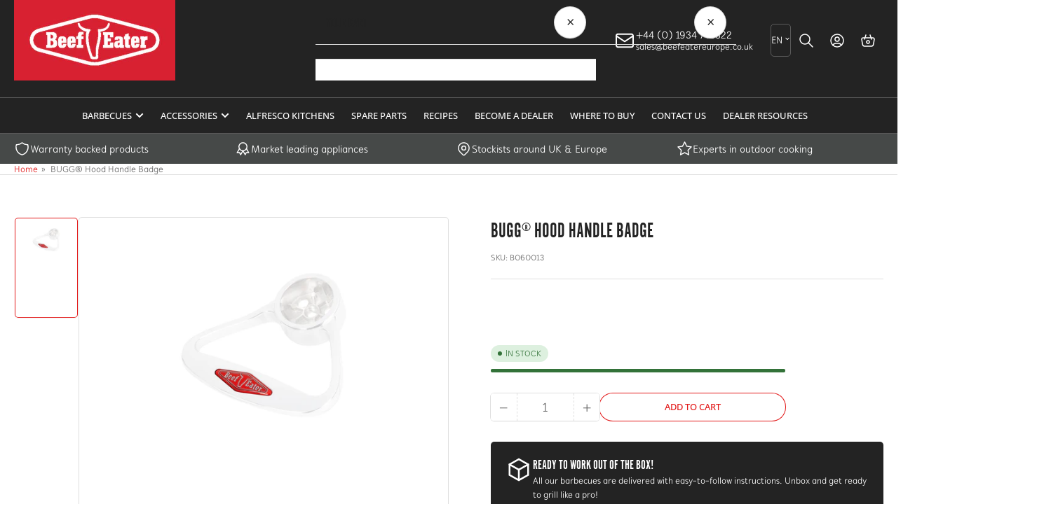

--- FILE ---
content_type: text/html; charset=utf-8
request_url: https://beefeaterbbqeurope.co.uk/products/bugg-hood-handle-badge-b060013
body_size: 45599
content:
  









































        
		
        
		































    








                                      













               

<!doctype html>
<html
  lang="en"
  
>
  <head><link href="//beefeaterbbqeurope.co.uk/cdn/shop/t/10/assets/bss-lock-settings.css?v=109841428264332868181769600450" rel="stylesheet" type="text/css" media="all" />
    <link href="//beefeaterbbqeurope.co.uk/cdn/shop/t/10/assets/queries.css?v=106818137604846253901760615377" rel="stylesheet" type="text/css" media="all" />
    <link href="//beefeaterbbqeurope.co.uk/cdn/shop/t/10/assets/bss-custom.css?v=134665124079360828841769682506" rel="stylesheet" type="text/css" media="all" />
    <meta charset="utf-8">
    <meta name="viewport" content="width=device-width, initial-scale=1">

    <title>
      BUGG® Hood Handle Badge
 &ndash; BeefEater Europe</title>
    <link rel="preconnect" href="https://cdn.shopify.com/s/files/1/0317/4187/0216/files/AlternateGothicCom-No1.woff2?v=1762442058" crossorigin>
    
    <link rel="preconnect" href="//cdn.shopify.com" crossorigin>
    

    
      
      <link rel="preconnect" href="//fonts.shopifycdn.com" crossorigin>
      
    

    
    
      <link
        rel="preload"
        as="font"
        href="//beefeaterbbqeurope.co.uk/cdn/fonts/open_sans/opensans_n4.c32e4d4eca5273f6d4ee95ddf54b5bbb75fc9b61.woff2"
        type="font/woff2"
        crossorigin
      >
    
    
      <link
        rel="preload"
        as="font"
        href="//beefeaterbbqeurope.co.uk/cdn/fonts/open_sans/opensans_n4.c32e4d4eca5273f6d4ee95ddf54b5bbb75fc9b61.woff2"
        type="font/woff2"
        crossorigin
      >
    
    
    



<style data-shopify>
   @font-face {
  font-family: "Open Sans";
  font-weight: 400;
  font-style: normal;
  font-display: swap;
  src: url("//beefeaterbbqeurope.co.uk/cdn/fonts/open_sans/opensans_n4.c32e4d4eca5273f6d4ee95ddf54b5bbb75fc9b61.woff2") format("woff2"),
       url("//beefeaterbbqeurope.co.uk/cdn/fonts/open_sans/opensans_n4.5f3406f8d94162b37bfa232b486ac93ee892406d.woff") format("woff");
}

   @font-face {
  font-family: "Open Sans";
  font-weight: 700;
  font-style: normal;
  font-display: swap;
  src: url("//beefeaterbbqeurope.co.uk/cdn/fonts/open_sans/opensans_n7.a9393be1574ea8606c68f4441806b2711d0d13e4.woff2") format("woff2"),
       url("//beefeaterbbqeurope.co.uk/cdn/fonts/open_sans/opensans_n7.7b8af34a6ebf52beb1a4c1d8c73ad6910ec2e553.woff") format("woff");
}

   @font-face {
  font-family: "Open Sans";
  font-weight: 400;
  font-style: italic;
  font-display: swap;
  src: url("//beefeaterbbqeurope.co.uk/cdn/fonts/open_sans/opensans_i4.6f1d45f7a46916cc95c694aab32ecbf7509cbf33.woff2") format("woff2"),
       url("//beefeaterbbqeurope.co.uk/cdn/fonts/open_sans/opensans_i4.4efaa52d5a57aa9a57c1556cc2b7465d18839daa.woff") format("woff");
}

   @font-face {
  font-family: "Open Sans";
  font-weight: 700;
  font-style: italic;
  font-display: swap;
  src: url("//beefeaterbbqeurope.co.uk/cdn/fonts/open_sans/opensans_i7.916ced2e2ce15f7fcd95d196601a15e7b89ee9a4.woff2") format("woff2"),
       url("//beefeaterbbqeurope.co.uk/cdn/fonts/open_sans/opensans_i7.99a9cff8c86ea65461de497ade3d515a98f8b32a.woff") format("woff");
}

   @font-face {
  font-family: "Open Sans";
  font-weight: 400;
  font-style: normal;
  font-display: swap;
  src: url("//beefeaterbbqeurope.co.uk/cdn/fonts/open_sans/opensans_n4.c32e4d4eca5273f6d4ee95ddf54b5bbb75fc9b61.woff2") format("woff2"),
       url("//beefeaterbbqeurope.co.uk/cdn/fonts/open_sans/opensans_n4.5f3406f8d94162b37bfa232b486ac93ee892406d.woff") format("woff");
}

   @font-face {
  font-family: "Open Sans";
  font-weight: 700;
  font-style: normal;
  font-display: swap;
  src: url("//beefeaterbbqeurope.co.uk/cdn/fonts/open_sans/opensans_n7.a9393be1574ea8606c68f4441806b2711d0d13e4.woff2") format("woff2"),
       url("//beefeaterbbqeurope.co.uk/cdn/fonts/open_sans/opensans_n7.7b8af34a6ebf52beb1a4c1d8c73ad6910ec2e553.woff") format("woff");
}

   @font-face {
  font-family: "Open Sans";
  font-weight: 400;
  font-style: italic;
  font-display: swap;
  src: url("//beefeaterbbqeurope.co.uk/cdn/fonts/open_sans/opensans_i4.6f1d45f7a46916cc95c694aab32ecbf7509cbf33.woff2") format("woff2"),
       url("//beefeaterbbqeurope.co.uk/cdn/fonts/open_sans/opensans_i4.4efaa52d5a57aa9a57c1556cc2b7465d18839daa.woff") format("woff");
}

   @font-face {
  font-family: "Open Sans";
  font-weight: 700;
  font-style: italic;
  font-display: swap;
  src: url("//beefeaterbbqeurope.co.uk/cdn/fonts/open_sans/opensans_i7.916ced2e2ce15f7fcd95d196601a15e7b89ee9a4.woff2") format("woff2"),
       url("//beefeaterbbqeurope.co.uk/cdn/fonts/open_sans/opensans_i7.99a9cff8c86ea65461de497ade3d515a98f8b32a.woff") format("woff");
}

@font-face {
  font-family: "Open Sans";
  font-weight: 500;
  font-style: normal;
  font-display: swap;
  src: url("//beefeaterbbqeurope.co.uk/cdn/fonts/open_sans/opensans_n5.500dcf21ddee5bc5855ad3a20394d3bc363c217c.woff2") format("woff2"),
       url("//beefeaterbbqeurope.co.uk/cdn/fonts/open_sans/opensans_n5.af1a06d824dccfb4d400ba874ef19176651ec834.woff") format("woff");
}

:root {
   	--page-width: 146rem;
   	--spacing-base-1: 2rem;

   	--grid-desktop-horizontal-spacing: 20px;
   	--grid-desktop-vertical-spacing: 20px;
   	--grid-mobile-horizontal-spacing: 15px;
   	--grid-mobile-vertical-spacing: 15px;

   	--border-radius-base: 5px;
   	--buttons-radius: 24px;
   	--inputs-radius: 5px;
   	--inputs-border-width: 1px;
    --pagination-radius: 50%;

   	--color-base-white: #fff;
   	--color-product-review-star: #ffc700;

   	--color-sale: rgba(226 25 25 / 1.0);
   	--color-sale-background: #f7b7b7;
   	--color-error: rgba(146 44 44 / 1.0);
   	--color-error-background: #f7e5e5;
   	--color-success: rgba(51 114 57 / 1.0);
   	--color-success-background: #ddf0df;
   	--color-warning: rgba(189 107 27 / 1.0);
   	--color-warning-background: #f8e1cb;
   	--color-preorder: rgba(40 125 255 / 1.0);
   	--color-preorder-background: #e5efff;
   	--color-backorder: rgba(51 114 57 / 1.0);
   	--color-backorder-background: #ddf0df;
   	--color-price: 35 35 35 / 1.0;
   	--color-price-discounted: 70 73 72 / 1.0;
   	--color-price-discounted-final: 35 35 35 / 1.0;

   	--font-body-family: "Open Sans", sans-serif;
   	--font-body-style: normal;
   	--font-body-weight: 400;
   	--font-bolder-weight: 500;

   	--font-heading-family: "Open Sans", sans-serif;
   	--font-heading-style: normal;
   	--font-heading-weight: 400;

   	--font-body-scale: 1.0;
   	--font-heading-scale: 1.3;
   	--font-heading-spacing: -0.04em;
   	--font-heading-transform: none;
   	--font-product-price-scale: 1.0;
   	--font-product-price-grid-scale: 1.0;

   	--font-buttons-family: "Open Sans",sans-serif;
   	--font-buttons-transform: uppercase;

   	--font-badges-transform: uppercase;
   }

  
  	

  	:root,
  	.color-background-1 {
  		--color-background: 255 255 255 / 1.0;
  		--color-foreground: 103 103 103 / 1.0;
  		--color-foreground-alt: 35 35 35 / 1.0;
  		--color-border: 223 223 223 / 1.0;
  		--color-box-shadow: 223 223 223 / 0.2;
  		--color-accent-1: 226 25 25 / 1.0;
  		--color-accent-2: 226 25 25 / 1.0;
  		--color-button: 226 25 25 / 1.0;
  		--color-button-text: 255 255 255 / 1.0;
  		--color-secondary-button: 70 73 72 / 1.0;
  		--color-secondary-button-text: 255 255 255 / 1.0;

  	  --color-product-cards-background: 255 255 255 / 1.0;
  	  --color-product-cards-foreground: 103 103 103 / 1.0;
  	  --color-product-cards-foreground-alt: 35 35 35 / 1.0;
  	  --color-product-cards-border: 223 223 223 / 1.0;
  	  --color-product-cards-box-shadow: 223 223 223 / 0.2;
  	  --color-product-cards-price: 35 35 35 / 1.0;
  	  --color-product-cards-price-discount: 103 103 103 / 1.0;
  	  --color-product-cards-price-discount-final: 35 35 35 / 1.0;

  	  --color-inputs-background: 255 255 255 / 1.0;
  	  --color-inputs-foreground: 103 103 103 / 1.0;
  	  --color-inputs-border: 223 223 223 / 1.0;
  	  --color-inputs-box-shadow: 223 223 223 / 0.2;

  	  --color-aux-background: 255 255 255 / 1.0;
  	  --color-aux-foreground: 35 35 35 / 1.0;
  	  --color-aux-border: 223 223 223 / 1.0;
  	  --color-aux-box-shadow: 223 223 223 / 0.2;
  	}

    .color-button-background-1 {
      --color-button: 226 25 25 / 1.0;
      --color-button-text: 255 255 255 / 1.0;
      --color-secondary-button: 70 73 72 / 1.0;
      --color-secondary-button-text: 255 255 255 / 1.0;
    }
  
  	

  	
  	.color-background-2 {
  		--color-background: 248 248 248 / 1.0;
  		--color-foreground: 103 103 103 / 1.0;
  		--color-foreground-alt: 35 35 35 / 1.0;
  		--color-border: 223 223 223 / 1.0;
  		--color-box-shadow: 223 223 223 / 0.2;
  		--color-accent-1: 226 25 25 / 1.0;
  		--color-accent-2: 70 73 72 / 1.0;
  		--color-button: 226 25 25 / 1.0;
  		--color-button-text: 255 255 255 / 1.0;
  		--color-secondary-button: 226 25 25 / 1.0;
  		--color-secondary-button-text: 255 255 255 / 1.0;

  	  --color-product-cards-background: 255 255 255 / 1.0;
  	  --color-product-cards-foreground: 103 103 103 / 1.0;
  	  --color-product-cards-foreground-alt: 35 35 35 / 1.0;
  	  --color-product-cards-border: 223 223 223 / 1.0;
  	  --color-product-cards-box-shadow: 223 223 223 / 0.2;
  	  --color-product-cards-price: 35 35 35 / 1.0;
  	  --color-product-cards-price-discount: 103 103 103 / 1.0;
  	  --color-product-cards-price-discount-final: 35 35 35 / 1.0;

  	  --color-inputs-background: 255 255 255 / 1.0;
  	  --color-inputs-foreground: 103 103 103 / 1.0;
  	  --color-inputs-border: 223 223 223 / 1.0;
  	  --color-inputs-box-shadow: 223 223 223 / 0.2;

  	  --color-aux-background: 255 255 255 / 1.0;
  	  --color-aux-foreground: 35 35 35 / 1.0;
  	  --color-aux-border: 223 223 223 / 1.0;
  	  --color-aux-box-shadow: 223 223 223 / 0.2;
  	}

    .color-button-background-2 {
      --color-button: 226 25 25 / 1.0;
      --color-button-text: 255 255 255 / 1.0;
      --color-secondary-button: 226 25 25 / 1.0;
      --color-secondary-button-text: 255 255 255 / 1.0;
    }
  
  	

  	
  	.color-accent-1 {
  		--color-background: 62 62 62 / 1.0;
  		--color-foreground: 255 255 255 / 1.0;
  		--color-foreground-alt: 255 255 255 / 1.0;
  		--color-border: 255 255 255 / 0.2;
  		--color-box-shadow: 255 255 255 / 0.2;
  		--color-accent-1: 255 255 255 / 1.0;
  		--color-accent-2: 62 62 62 / 1.0;
  		--color-button: 226 25 25 / 1.0;
  		--color-button-text: 255 255 255 / 1.0;
  		--color-secondary-button: 255 255 255 / 1.0;
  		--color-secondary-button-text: 226 25 25 / 1.0;

  	  --color-product-cards-background: 255 255 255 / 1.0;
  	  --color-product-cards-foreground: 103 103 103 / 1.0;
  	  --color-product-cards-foreground-alt: 35 35 35 / 1.0;
  	  --color-product-cards-border: 223 223 223 / 1.0;
  	  --color-product-cards-box-shadow: 223 223 223 / 0.2;
  	  --color-product-cards-price: 35 35 35 / 1.0;
  	  --color-product-cards-price-discount: 103 103 103 / 1.0;
  	  --color-product-cards-price-discount-final: 35 35 35 / 1.0;

  	  --color-inputs-background: 255 255 255 / 1.0;
  	  --color-inputs-foreground: 103 103 103 / 1.0;
  	  --color-inputs-border: 223 223 223 / 1.0;
  	  --color-inputs-box-shadow: 223 223 223 / 0.2;

  	  --color-aux-background: 255 255 255 / 1.0;
  	  --color-aux-foreground: 35 35 35 / 1.0;
  	  --color-aux-border: 223 223 223 / 1.0;
  	  --color-aux-box-shadow: 223 223 223 / 0.2;
  	}

    .color-button-accent-1 {
      --color-button: 226 25 25 / 1.0;
      --color-button-text: 255 255 255 / 1.0;
      --color-secondary-button: 255 255 255 / 1.0;
      --color-secondary-button-text: 226 25 25 / 1.0;
    }
  
  	

  	
  	.color-accent-2 {
  		--color-background: 35 35 35 / 1.0;
  		--color-foreground: 255 255 255 / 1.0;
  		--color-foreground-alt: 255 255 255 / 1.0;
  		--color-border: 255 255 255 / 0.25;
  		--color-box-shadow: 255 255 255 / 0.2;
  		--color-accent-1: 255 255 255 / 1.0;
  		--color-accent-2: 226 25 25 / 1.0;
  		--color-button: 226 25 25 / 1.0;
  		--color-button-text: 255 255 255 / 1.0;
  		--color-secondary-button: 255 255 255 / 1.0;
  		--color-secondary-button-text: 226 25 25 / 1.0;

  	  --color-product-cards-background: 255 255 255 / 1.0;
  	  --color-product-cards-foreground: 103 103 103 / 1.0;
  	  --color-product-cards-foreground-alt: 35 35 35 / 1.0;
  	  --color-product-cards-border: 35 35 35 / 1.0;
  	  --color-product-cards-box-shadow: 35 35 35 / 0.2;
  	  --color-product-cards-price: 35 35 35 / 1.0;
  	  --color-product-cards-price-discount: 103 103 103 / 1.0;
  	  --color-product-cards-price-discount-final: 35 35 35 / 1.0;

  	  --color-inputs-background: 255 255 255 / 1.0;
  	  --color-inputs-foreground: 103 103 103 / 1.0;
  	  --color-inputs-border: 223 223 223 / 1.0;
  	  --color-inputs-box-shadow: 223 223 223 / 0.2;

  	  --color-aux-background: 255 255 255 / 1.0;
  	  --color-aux-foreground: 35 35 35 / 1.0;
  	  --color-aux-border: 223 223 223 / 1.0;
  	  --color-aux-box-shadow: 223 223 223 / 0.2;
  	}

    .color-button-accent-2 {
      --color-button: 226 25 25 / 1.0;
      --color-button-text: 255 255 255 / 1.0;
      --color-secondary-button: 255 255 255 / 1.0;
      --color-secondary-button-text: 226 25 25 / 1.0;
    }
  
  	

  	
  	.color-accent-3 {
  		--color-background: 70 73 72 / 1.0;
  		--color-foreground: 255 255 255 / 1.0;
  		--color-foreground-alt: 255 255 255 / 1.0;
  		--color-border: 255 255 255 / 0.1;
  		--color-box-shadow: 255 255 255 / 0.2;
  		--color-accent-1: 255 255 255 / 1.0;
  		--color-accent-2: 255 255 255 / 1.0;
  		--color-button: 226 25 25 / 1.0;
  		--color-button-text: 255 255 255 / 1.0;
  		--color-secondary-button: 255 255 255 / 1.0;
  		--color-secondary-button-text: 226 25 25 / 1.0;

  	  --color-product-cards-background: 255 255 255 / 1.0;
  	  --color-product-cards-foreground: 70 73 72 / 1.0;
  	  --color-product-cards-foreground-alt: 35 35 35 / 1.0;
  	  --color-product-cards-border: 70 73 72 / 1.0;
  	  --color-product-cards-box-shadow: 70 73 72 / 0.2;
  	  --color-product-cards-price: 35 35 35 / 1.0;
  	  --color-product-cards-price-discount: 70 73 72 / 1.0;
  	  --color-product-cards-price-discount-final: 35 35 35 / 1.0;

  	  --color-inputs-background: 255 255 255 / 1.0;
  	  --color-inputs-foreground: 103 103 103 / 1.0;
  	  --color-inputs-border: 223 223 223 / 1.0;
  	  --color-inputs-box-shadow: 223 223 223 / 0.2;

  	  --color-aux-background: 255 255 255 / 1.0;
  	  --color-aux-foreground: 35 35 35 / 1.0;
  	  --color-aux-border: 223 223 223 / 1.0;
  	  --color-aux-box-shadow: 223 223 223 / 0.2;
  	}

    .color-button-accent-3 {
      --color-button: 226 25 25 / 1.0;
      --color-button-text: 255 255 255 / 1.0;
      --color-secondary-button: 255 255 255 / 1.0;
      --color-secondary-button-text: 226 25 25 / 1.0;
    }
  
  	

  	
  	.color-scheme-d9e21e6d-91cb-483f-a42d-b62be24c10cb {
  		--color-background: 255 255 255 / 1.0;
  		--color-foreground: 103 103 103 / 1.0;
  		--color-foreground-alt: 35 35 35 / 1.0;
  		--color-border: 223 223 223 / 1.0;
  		--color-box-shadow: 223 223 223 / 0.2;
  		--color-accent-1: 226 25 25 / 1.0;
  		--color-accent-2: 226 25 25 / 1.0;
  		--color-button: 226 25 25 / 1.0;
  		--color-button-text: 255 255 255 / 1.0;
  		--color-secondary-button: 70 73 72 / 1.0;
  		--color-secondary-button-text: 255 255 255 / 1.0;

  	  --color-product-cards-background: 255 255 255 / 1.0;
  	  --color-product-cards-foreground: 103 103 103 / 1.0;
  	  --color-product-cards-foreground-alt: 35 35 35 / 1.0;
  	  --color-product-cards-border: 223 223 223 / 1.0;
  	  --color-product-cards-box-shadow: 223 223 223 / 0.2;
  	  --color-product-cards-price: 35 35 35 / 1.0;
  	  --color-product-cards-price-discount: 103 103 103 / 1.0;
  	  --color-product-cards-price-discount-final: 35 35 35 / 1.0;

  	  --color-inputs-background: 255 255 255 / 1.0;
  	  --color-inputs-foreground: 103 103 103 / 1.0;
  	  --color-inputs-border: 223 223 223 / 1.0;
  	  --color-inputs-box-shadow: 223 223 223 / 0.2;

  	  --color-aux-background: 255 255 255 / 1.0;
  	  --color-aux-foreground: 35 35 35 / 1.0;
  	  --color-aux-border: 223 223 223 / 1.0;
  	  --color-aux-box-shadow: 223 223 223 / 0.2;
  	}

    .color-button-scheme-d9e21e6d-91cb-483f-a42d-b62be24c10cb {
      --color-button: 226 25 25 / 1.0;
      --color-button-text: 255 255 255 / 1.0;
      --color-secondary-button: 70 73 72 / 1.0;
      --color-secondary-button-text: 255 255 255 / 1.0;
    }
  
  	

  	
  	.color-scheme-46ad0aab-b556-4684-b5df-bbe8024da13a {
  		--color-background: 255 255 255 / 1.0;
  		--color-foreground: 103 103 103 / 1.0;
  		--color-foreground-alt: 35 35 35 / 1.0;
  		--color-border: 223 223 223 / 1.0;
  		--color-box-shadow: 223 223 223 / 0.2;
  		--color-accent-1: 226 25 25 / 1.0;
  		--color-accent-2: 70 73 72 / 1.0;
  		--color-button: 0 79 199 / 1.0;
  		--color-button-text: 255 255 255 / 1.0;
  		--color-secondary-button: 40 125 255 / 1.0;
  		--color-secondary-button-text: 255 255 255 / 1.0;

  	  --color-product-cards-background: 255 255 255 / 1.0;
  	  --color-product-cards-foreground: 103 103 103 / 1.0;
  	  --color-product-cards-foreground-alt: 35 35 35 / 1.0;
  	  --color-product-cards-border: 238 238 238 / 1.0;
  	  --color-product-cards-box-shadow: 238 238 238 / 0.2;
  	  --color-product-cards-price: 35 35 35 / 1.0;
  	  --color-product-cards-price-discount: 103 103 103 / 1.0;
  	  --color-product-cards-price-discount-final: 35 35 35 / 1.0;

  	  --color-inputs-background: 255 255 255 / 1.0;
  	  --color-inputs-foreground: 103 103 103 / 1.0;
  	  --color-inputs-border: 223 223 223 / 1.0;
  	  --color-inputs-box-shadow: 223 223 223 / 0.2;

  	  --color-aux-background: 255 255 255 / 1.0;
  	  --color-aux-foreground: 35 35 35 / 1.0;
  	  --color-aux-border: 223 223 223 / 1.0;
  	  --color-aux-box-shadow: 223 223 223 / 0.2;
  	}

    .color-button-scheme-46ad0aab-b556-4684-b5df-bbe8024da13a {
      --color-button: 0 79 199 / 1.0;
      --color-button-text: 255 255 255 / 1.0;
      --color-secondary-button: 40 125 255 / 1.0;
      --color-secondary-button-text: 255 255 255 / 1.0;
    }
  

  body, .color-background-1, .color-background-2, .color-accent-1, .color-accent-2, .color-accent-3, .color-scheme-d9e21e6d-91cb-483f-a42d-b62be24c10cb, .color-scheme-46ad0aab-b556-4684-b5df-bbe8024da13a {
  	color: rgba(var(--color-foreground));
  	background-color: rgba(var(--color-background));
  }
</style>


    <style>
      @font-face {
        font-family: "Alternate Gothic";
        src: url("//beefeaterbbqeurope.co.uk/cdn/shop/t/10/assets/AlternateGothicCom-No1.ttf?v=144495729455857821801764684218") format("truetype");
        font-weight: 400;
        font-style: normal;
        font-display: swap;
        text-align: left;
      }

      @font-face {
        font-family: "Mucho Sans";
        src: url("//beefeaterbbqeurope.co.uk/cdn/shop/t/10/assets/Fontforecast---Mucho-Sans-Regular.otf?v=172428457067085366241764684218") format("opentype");
        font-weight: 400;
        font-style: normal;
        font-display: swap;
      }

      @font-face {
        font-family: "Mucho Sans";
        src: url("//beefeaterbbqeurope.co.uk/cdn/shop/t/10/assets/Fontforecast---Mucho-Sans-Bold.otf?v=171040521143240765671764684218") format("opentype");
        font-weight: 700;
        font-style: normal;
        font-display: swap;
      }

      @font-face {
        font-family: "Mucho Sans";
        src: url("//beefeaterbbqeurope.co.uk/cdn/shop/t/10/assets/Fontforecast---Mucho-Sans-Light.otf?v=55745620611167644101764684218") format("opentype");
        font-weight: 300;
        font-style: normal;
        font-display: swap;
      }

      @font-face {
        font-family: "Hello Sunshine";
        src: url("//beefeaterbbqeurope.co.uk/cdn/shop/t/10/assets/Hello%20Sunshine.otf?v=99657351272370945321769420889") format("opentype");
        font-weight: 300;
        font-style: normal;
        font-display: swap;
      }
    </style>

    <style>
      html {
        box-sizing: border-box;
        -ms-overflow-style: scrollbar;
        -webkit-tap-highlight-color: rgba(0, 0, 0, 0);
        height: 100%;
        font-size: calc(var(--font-body-scale) * 62.5%);
        scroll-behavior: smooth;
        line-height: 1.15;
        -webkit-text-size-adjust: 100%;
      }

      * {
        box-sizing: inherit;
      }

      *::before,
      *::after {
        box-sizing: inherit;
      }

      body {
        min-height: 100%;
        font-size: 1.5rem;
        line-height: calc(1 + 0.6 / var(--font-body-scale));
        font-family: 'Mucho Sans', sans-serif;
        font-style: var(--font-body-style);
        font-weight: var(--font-body-weight);
        text-transform: none;
        -webkit-font-smoothing: antialiased;
        -moz-osx-font-smoothing: grayscale;
        word-wrap: break-word;
        overflow-wrap: break-word;
        margin: 0;
      }

      .drawer {
        position: fixed;
        top: 0;
        inset-inline-end: 0;
        height: 100dvh;
        width: 85vw;
        max-width: 40rem;
        transform: translateX(calc(100% + 5rem));
      }

      [dir='rtl'] .drawer {
        transform: translateX(calc(-100% - 5rem));
      }

      .dropdown-list-wrap {
        visibility: hidden;
        opacity: 0;
      }

      .breadcrumb {
        display: none;
      }

      @media (min-width: 990px) {
        .breadcrumb {
          display: block;
        }
      }

      slideshow-component {
        display: block;
        height: auto;
        overflow: visible;
      }

      .slideshow {
        position: relative;
        display: block;
        overflow: hidden;
      }

      .slideshow-slide {
        position: relative;
        width: 100%;
        display: block;
        flex: none;
      }
    </style>

    <link href="//beefeaterbbqeurope.co.uk/cdn/shop/t/10/assets/base.css?v=176369107683187137301764772031" rel="stylesheet" type="text/css" media="all" />

    <script src="//beefeaterbbqeurope.co.uk/cdn/shop/t/10/assets/pubsub.js?v=73917151684401660251757408652" defer="defer"></script>
    <script src="//beefeaterbbqeurope.co.uk/cdn/shop/t/10/assets/bss-custom.js?v=47654563675572119891769651812" defer="defer"></script>
    <script src="//beefeaterbbqeurope.co.uk/cdn/shop/t/10/assets/scripts.js?v=121769601428900086381757408652" defer="defer"></script>

    
		
	<script style="display: none" id="bss-lock-rules" type="application/json">
		
    
        {
            "rules": [{"id":8333,"targetType":9},{"id":8329,"targetType":5}],
            "bss_opened_lock_ids": [],
            "bss_lock_ids": []
        }

	</script>

	  	<script>window.performance && window.performance.mark && window.performance.mark('shopify.content_for_header.start');</script><meta name="google-site-verification" content="7A0cswp1Vw5BK6SifBCUO8TkBg29JRgJ9MZxbVYlZDY">
<meta id="shopify-digital-wallet" name="shopify-digital-wallet" content="/31741870216/digital_wallets/dialog">
<meta name="shopify-checkout-api-token" content="0c09ad05f12317310e2965e15acbfe72">
<link rel="alternate" hreflang="x-default" href="https://beefeaterbbqeurope.co.uk/products/bugg-hood-handle-badge-b060013">
<link rel="alternate" hreflang="en" href="https://beefeaterbbqeurope.co.uk/products/bugg-hood-handle-badge-b060013">
<link rel="alternate" hreflang="nl" href="https://beefeaterbbqeurope.co.uk/nl/products/bugg-hood-handle-badge-b060013">
<link rel="alternate" type="application/json+oembed" href="https://beefeaterbbqeurope.co.uk/products/bugg-hood-handle-badge-b060013.oembed">
<script async="async" src="/checkouts/internal/preloads.js?locale=en-GB"></script>
<link rel="preconnect" href="https://shop.app" crossorigin="anonymous">
<script async="async" src="https://shop.app/checkouts/internal/preloads.js?locale=en-GB&shop_id=31741870216" crossorigin="anonymous"></script>
<script id="shopify-features" type="application/json">{"accessToken":"0c09ad05f12317310e2965e15acbfe72","betas":["rich-media-storefront-analytics"],"domain":"beefeaterbbqeurope.co.uk","predictiveSearch":true,"shopId":31741870216,"locale":"en"}</script>
<script>var Shopify = Shopify || {};
Shopify.shop = "beefeater-europe.myshopify.com";
Shopify.locale = "en";
Shopify.currency = {"active":"GBP","rate":"1.0"};
Shopify.country = "GB";
Shopify.theme = {"name":"Athens","id":181831270780,"schema_name":"Athens","schema_version":"6.1.1","theme_store_id":1608,"role":"main"};
Shopify.theme.handle = "null";
Shopify.theme.style = {"id":null,"handle":null};
Shopify.cdnHost = "beefeaterbbqeurope.co.uk/cdn";
Shopify.routes = Shopify.routes || {};
Shopify.routes.root = "/";</script>
<script type="module">!function(o){(o.Shopify=o.Shopify||{}).modules=!0}(window);</script>
<script>!function(o){function n(){var o=[];function n(){o.push(Array.prototype.slice.apply(arguments))}return n.q=o,n}var t=o.Shopify=o.Shopify||{};t.loadFeatures=n(),t.autoloadFeatures=n()}(window);</script>
<script>
  window.ShopifyPay = window.ShopifyPay || {};
  window.ShopifyPay.apiHost = "shop.app\/pay";
  window.ShopifyPay.redirectState = null;
</script>
<script id="shop-js-analytics" type="application/json">{"pageType":"product"}</script>
<script defer="defer" async type="module" src="//beefeaterbbqeurope.co.uk/cdn/shopifycloud/shop-js/modules/v2/client.init-shop-cart-sync_BN7fPSNr.en.esm.js"></script>
<script defer="defer" async type="module" src="//beefeaterbbqeurope.co.uk/cdn/shopifycloud/shop-js/modules/v2/chunk.common_Cbph3Kss.esm.js"></script>
<script defer="defer" async type="module" src="//beefeaterbbqeurope.co.uk/cdn/shopifycloud/shop-js/modules/v2/chunk.modal_DKumMAJ1.esm.js"></script>
<script type="module">
  await import("//beefeaterbbqeurope.co.uk/cdn/shopifycloud/shop-js/modules/v2/client.init-shop-cart-sync_BN7fPSNr.en.esm.js");
await import("//beefeaterbbqeurope.co.uk/cdn/shopifycloud/shop-js/modules/v2/chunk.common_Cbph3Kss.esm.js");
await import("//beefeaterbbqeurope.co.uk/cdn/shopifycloud/shop-js/modules/v2/chunk.modal_DKumMAJ1.esm.js");

  window.Shopify.SignInWithShop?.initShopCartSync?.({"fedCMEnabled":true,"windoidEnabled":true});

</script>
<script>
  window.Shopify = window.Shopify || {};
  if (!window.Shopify.featureAssets) window.Shopify.featureAssets = {};
  window.Shopify.featureAssets['shop-js'] = {"shop-cart-sync":["modules/v2/client.shop-cart-sync_CJVUk8Jm.en.esm.js","modules/v2/chunk.common_Cbph3Kss.esm.js","modules/v2/chunk.modal_DKumMAJ1.esm.js"],"init-fed-cm":["modules/v2/client.init-fed-cm_7Fvt41F4.en.esm.js","modules/v2/chunk.common_Cbph3Kss.esm.js","modules/v2/chunk.modal_DKumMAJ1.esm.js"],"init-shop-email-lookup-coordinator":["modules/v2/client.init-shop-email-lookup-coordinator_Cc088_bR.en.esm.js","modules/v2/chunk.common_Cbph3Kss.esm.js","modules/v2/chunk.modal_DKumMAJ1.esm.js"],"init-windoid":["modules/v2/client.init-windoid_hPopwJRj.en.esm.js","modules/v2/chunk.common_Cbph3Kss.esm.js","modules/v2/chunk.modal_DKumMAJ1.esm.js"],"shop-button":["modules/v2/client.shop-button_B0jaPSNF.en.esm.js","modules/v2/chunk.common_Cbph3Kss.esm.js","modules/v2/chunk.modal_DKumMAJ1.esm.js"],"shop-cash-offers":["modules/v2/client.shop-cash-offers_DPIskqss.en.esm.js","modules/v2/chunk.common_Cbph3Kss.esm.js","modules/v2/chunk.modal_DKumMAJ1.esm.js"],"shop-toast-manager":["modules/v2/client.shop-toast-manager_CK7RT69O.en.esm.js","modules/v2/chunk.common_Cbph3Kss.esm.js","modules/v2/chunk.modal_DKumMAJ1.esm.js"],"init-shop-cart-sync":["modules/v2/client.init-shop-cart-sync_BN7fPSNr.en.esm.js","modules/v2/chunk.common_Cbph3Kss.esm.js","modules/v2/chunk.modal_DKumMAJ1.esm.js"],"init-customer-accounts-sign-up":["modules/v2/client.init-customer-accounts-sign-up_CfPf4CXf.en.esm.js","modules/v2/client.shop-login-button_DeIztwXF.en.esm.js","modules/v2/chunk.common_Cbph3Kss.esm.js","modules/v2/chunk.modal_DKumMAJ1.esm.js"],"pay-button":["modules/v2/client.pay-button_CgIwFSYN.en.esm.js","modules/v2/chunk.common_Cbph3Kss.esm.js","modules/v2/chunk.modal_DKumMAJ1.esm.js"],"init-customer-accounts":["modules/v2/client.init-customer-accounts_DQ3x16JI.en.esm.js","modules/v2/client.shop-login-button_DeIztwXF.en.esm.js","modules/v2/chunk.common_Cbph3Kss.esm.js","modules/v2/chunk.modal_DKumMAJ1.esm.js"],"avatar":["modules/v2/client.avatar_BTnouDA3.en.esm.js"],"init-shop-for-new-customer-accounts":["modules/v2/client.init-shop-for-new-customer-accounts_CsZy_esa.en.esm.js","modules/v2/client.shop-login-button_DeIztwXF.en.esm.js","modules/v2/chunk.common_Cbph3Kss.esm.js","modules/v2/chunk.modal_DKumMAJ1.esm.js"],"shop-follow-button":["modules/v2/client.shop-follow-button_BRMJjgGd.en.esm.js","modules/v2/chunk.common_Cbph3Kss.esm.js","modules/v2/chunk.modal_DKumMAJ1.esm.js"],"checkout-modal":["modules/v2/client.checkout-modal_B9Drz_yf.en.esm.js","modules/v2/chunk.common_Cbph3Kss.esm.js","modules/v2/chunk.modal_DKumMAJ1.esm.js"],"shop-login-button":["modules/v2/client.shop-login-button_DeIztwXF.en.esm.js","modules/v2/chunk.common_Cbph3Kss.esm.js","modules/v2/chunk.modal_DKumMAJ1.esm.js"],"lead-capture":["modules/v2/client.lead-capture_DXYzFM3R.en.esm.js","modules/v2/chunk.common_Cbph3Kss.esm.js","modules/v2/chunk.modal_DKumMAJ1.esm.js"],"shop-login":["modules/v2/client.shop-login_CA5pJqmO.en.esm.js","modules/v2/chunk.common_Cbph3Kss.esm.js","modules/v2/chunk.modal_DKumMAJ1.esm.js"],"payment-terms":["modules/v2/client.payment-terms_BxzfvcZJ.en.esm.js","modules/v2/chunk.common_Cbph3Kss.esm.js","modules/v2/chunk.modal_DKumMAJ1.esm.js"]};
</script>
<script>(function() {
  var isLoaded = false;
  function asyncLoad() {
    if (isLoaded) return;
    isLoaded = true;
    var urls = ["https:\/\/formbuilder.hulkapps.com\/skeletopapp.js?shop=beefeater-europe.myshopify.com"];
    for (var i = 0; i < urls.length; i++) {
      var s = document.createElement('script');
      s.type = 'text/javascript';
      s.async = true;
      s.src = urls[i];
      var x = document.getElementsByTagName('script')[0];
      x.parentNode.insertBefore(s, x);
    }
  };
  if(window.attachEvent) {
    window.attachEvent('onload', asyncLoad);
  } else {
    window.addEventListener('load', asyncLoad, false);
  }
})();</script>
<script id="__st">var __st={"a":31741870216,"offset":0,"reqid":"bf0e8d85-6d99-48ac-adbd-bf51cf041cc9-1769794991","pageurl":"beefeaterbbqeurope.co.uk\/products\/bugg-hood-handle-badge-b060013","u":"05a2245f8797","p":"product","rtyp":"product","rid":5012542259336};</script>
<script>window.ShopifyPaypalV4VisibilityTracking = true;</script>
<script id="captcha-bootstrap">!function(){'use strict';const t='contact',e='account',n='new_comment',o=[[t,t],['blogs',n],['comments',n],[t,'customer']],c=[[e,'customer_login'],[e,'guest_login'],[e,'recover_customer_password'],[e,'create_customer']],r=t=>t.map((([t,e])=>`form[action*='/${t}']:not([data-nocaptcha='true']) input[name='form_type'][value='${e}']`)).join(','),a=t=>()=>t?[...document.querySelectorAll(t)].map((t=>t.form)):[];function s(){const t=[...o],e=r(t);return a(e)}const i='password',u='form_key',d=['recaptcha-v3-token','g-recaptcha-response','h-captcha-response',i],f=()=>{try{return window.sessionStorage}catch{return}},m='__shopify_v',_=t=>t.elements[u];function p(t,e,n=!1){try{const o=window.sessionStorage,c=JSON.parse(o.getItem(e)),{data:r}=function(t){const{data:e,action:n}=t;return t[m]||n?{data:e,action:n}:{data:t,action:n}}(c);for(const[e,n]of Object.entries(r))t.elements[e]&&(t.elements[e].value=n);n&&o.removeItem(e)}catch(o){console.error('form repopulation failed',{error:o})}}const l='form_type',E='cptcha';function T(t){t.dataset[E]=!0}const w=window,h=w.document,L='Shopify',v='ce_forms',y='captcha';let A=!1;((t,e)=>{const n=(g='f06e6c50-85a8-45c8-87d0-21a2b65856fe',I='https://cdn.shopify.com/shopifycloud/storefront-forms-hcaptcha/ce_storefront_forms_captcha_hcaptcha.v1.5.2.iife.js',D={infoText:'Protected by hCaptcha',privacyText:'Privacy',termsText:'Terms'},(t,e,n)=>{const o=w[L][v],c=o.bindForm;if(c)return c(t,g,e,D).then(n);var r;o.q.push([[t,g,e,D],n]),r=I,A||(h.body.append(Object.assign(h.createElement('script'),{id:'captcha-provider',async:!0,src:r})),A=!0)});var g,I,D;w[L]=w[L]||{},w[L][v]=w[L][v]||{},w[L][v].q=[],w[L][y]=w[L][y]||{},w[L][y].protect=function(t,e){n(t,void 0,e),T(t)},Object.freeze(w[L][y]),function(t,e,n,w,h,L){const[v,y,A,g]=function(t,e,n){const i=e?o:[],u=t?c:[],d=[...i,...u],f=r(d),m=r(i),_=r(d.filter((([t,e])=>n.includes(e))));return[a(f),a(m),a(_),s()]}(w,h,L),I=t=>{const e=t.target;return e instanceof HTMLFormElement?e:e&&e.form},D=t=>v().includes(t);t.addEventListener('submit',(t=>{const e=I(t);if(!e)return;const n=D(e)&&!e.dataset.hcaptchaBound&&!e.dataset.recaptchaBound,o=_(e),c=g().includes(e)&&(!o||!o.value);(n||c)&&t.preventDefault(),c&&!n&&(function(t){try{if(!f())return;!function(t){const e=f();if(!e)return;const n=_(t);if(!n)return;const o=n.value;o&&e.removeItem(o)}(t);const e=Array.from(Array(32),(()=>Math.random().toString(36)[2])).join('');!function(t,e){_(t)||t.append(Object.assign(document.createElement('input'),{type:'hidden',name:u})),t.elements[u].value=e}(t,e),function(t,e){const n=f();if(!n)return;const o=[...t.querySelectorAll(`input[type='${i}']`)].map((({name:t})=>t)),c=[...d,...o],r={};for(const[a,s]of new FormData(t).entries())c.includes(a)||(r[a]=s);n.setItem(e,JSON.stringify({[m]:1,action:t.action,data:r}))}(t,e)}catch(e){console.error('failed to persist form',e)}}(e),e.submit())}));const S=(t,e)=>{t&&!t.dataset[E]&&(n(t,e.some((e=>e===t))),T(t))};for(const o of['focusin','change'])t.addEventListener(o,(t=>{const e=I(t);D(e)&&S(e,y())}));const B=e.get('form_key'),M=e.get(l),P=B&&M;t.addEventListener('DOMContentLoaded',(()=>{const t=y();if(P)for(const e of t)e.elements[l].value===M&&p(e,B);[...new Set([...A(),...v().filter((t=>'true'===t.dataset.shopifyCaptcha))])].forEach((e=>S(e,t)))}))}(h,new URLSearchParams(w.location.search),n,t,e,['guest_login'])})(!0,!0)}();</script>
<script integrity="sha256-4kQ18oKyAcykRKYeNunJcIwy7WH5gtpwJnB7kiuLZ1E=" data-source-attribution="shopify.loadfeatures" defer="defer" src="//beefeaterbbqeurope.co.uk/cdn/shopifycloud/storefront/assets/storefront/load_feature-a0a9edcb.js" crossorigin="anonymous"></script>
<script crossorigin="anonymous" defer="defer" src="//beefeaterbbqeurope.co.uk/cdn/shopifycloud/storefront/assets/shopify_pay/storefront-65b4c6d7.js?v=20250812"></script>
<script data-source-attribution="shopify.dynamic_checkout.dynamic.init">var Shopify=Shopify||{};Shopify.PaymentButton=Shopify.PaymentButton||{isStorefrontPortableWallets:!0,init:function(){window.Shopify.PaymentButton.init=function(){};var t=document.createElement("script");t.src="https://beefeaterbbqeurope.co.uk/cdn/shopifycloud/portable-wallets/latest/portable-wallets.en.js",t.type="module",document.head.appendChild(t)}};
</script>
<script data-source-attribution="shopify.dynamic_checkout.buyer_consent">
  function portableWalletsHideBuyerConsent(e){var t=document.getElementById("shopify-buyer-consent"),n=document.getElementById("shopify-subscription-policy-button");t&&n&&(t.classList.add("hidden"),t.setAttribute("aria-hidden","true"),n.removeEventListener("click",e))}function portableWalletsShowBuyerConsent(e){var t=document.getElementById("shopify-buyer-consent"),n=document.getElementById("shopify-subscription-policy-button");t&&n&&(t.classList.remove("hidden"),t.removeAttribute("aria-hidden"),n.addEventListener("click",e))}window.Shopify?.PaymentButton&&(window.Shopify.PaymentButton.hideBuyerConsent=portableWalletsHideBuyerConsent,window.Shopify.PaymentButton.showBuyerConsent=portableWalletsShowBuyerConsent);
</script>
<script data-source-attribution="shopify.dynamic_checkout.cart.bootstrap">document.addEventListener("DOMContentLoaded",(function(){function t(){return document.querySelector("shopify-accelerated-checkout-cart, shopify-accelerated-checkout")}if(t())Shopify.PaymentButton.init();else{new MutationObserver((function(e,n){t()&&(Shopify.PaymentButton.init(),n.disconnect())})).observe(document.body,{childList:!0,subtree:!0})}}));
</script>
<link id="shopify-accelerated-checkout-styles" rel="stylesheet" media="screen" href="https://beefeaterbbqeurope.co.uk/cdn/shopifycloud/portable-wallets/latest/accelerated-checkout-backwards-compat.css" crossorigin="anonymous">
<style id="shopify-accelerated-checkout-cart">
        #shopify-buyer-consent {
  margin-top: 1em;
  display: inline-block;
  width: 100%;
}

#shopify-buyer-consent.hidden {
  display: none;
}

#shopify-subscription-policy-button {
  background: none;
  border: none;
  padding: 0;
  text-decoration: underline;
  font-size: inherit;
  cursor: pointer;
}

#shopify-subscription-policy-button::before {
  box-shadow: none;
}

      </style>

<script>window.performance && window.performance.mark && window.performance.mark('shopify.content_for_header.end');</script>
	 <script defer style="display:none!important;"> window.BSS_Login_Analytics = window.BSS_Login_Analytics || {}; window.BSS_Login_Analytics.lastRuleUpdated = '2026-01-28T12:03:32.000Z'; function getCookie(name) { const value = `; ${document.cookie}`; const parts = value.split(`; ${name}=`); if (parts.length === 2) return parts.pop().split(';').shift(); } function getSessionId() { function generateId() { let randomID = null; if (typeof window.crypto === 'undefined' || typeof window.crypto.randomUUID !== 'function') { randomID = 'xxxxxxxx-xxxx-4xxx-yxxx-xxxxxxxxxxxx'.replace(/[xy]/g, function (c) { const r = Math.random() * 16 | 0; const v = c === 'x' ? r : (r & 0x3 | 0x8); return v.toString(16); }); }; randomID = window.crypto.randomUUID(); window.localStorage.setItem('bss-login-session-id', randomID); return randomID; } let lsSession = window.localStorage.getItem('bss-login-session-id'); let cookieSession = getCookie('_shopify_y'); return lsSession || cookieSession || generateId(); } window.BSS_Login_Analytics.sessionId = getSessionId(); window.BSS_Login_Analytics.customer = { id: '', email: '', first_name: '', last_name: '', tags: '', }; window.BSS_Login_Analytics.market = { code: 'GB', name: 'United Kingdom', }; window.BSS_Login_Analytics.reportList = []; window.BSS_Login_Analytics.shouldReport = false; window.BSS_Login_Analytics.reported = false; var bss_lock_checkEvents = ['wheel', 'touchstart', 'keydown', 'mousedown']; window.BSS_Login_Analytics.executeReport = function () { window.BSS_Login_Analytics.shouldReport = true; if (window.BSS_Login_Analytics.shouldReport && !window.BSS_Login_Analytics.reported) { window.BSS_Login_Analytics.reported = true; window.BSS_Login_Analytics.reportList.forEach(fn => fn()); bss_lock_checkEvents.forEach(e => window.removeEventListener(e, window.BSS_Login_Analytics.executeReport) ); } }; bss_lock_checkEvents.forEach(e => window.addEventListener(e, window.BSS_Login_Analytics.executeReport) ); </script> 

    <script>
      if (Shopify.designMode) {
        document.documentElement.classList.add('shopify-design-mode');
      }
    </script>
    <link rel="canonical" href="https://beefeaterbbqeurope.co.uk/products/bugg-hood-handle-badge-b060013">
    


<meta property="og:site_name" content="BeefEater Europe">
<meta property="og:url" content="https://beefeaterbbqeurope.co.uk/products/bugg-hood-handle-badge-b060013">
<meta property="og:title" content="BUGG® Hood Handle Badge">
<meta property="og:type" content="product">
<meta property="og:description" content="BeefEater Europe"><meta property="og:image" content="http://beefeaterbbqeurope.co.uk/cdn/shop/products/B060013_4ddb4e09-c637-4959-8119-0218d3b61d10.jpg?v=1591192937">
  <meta property="og:image:secure_url" content="https://beefeaterbbqeurope.co.uk/cdn/shop/products/B060013_4ddb4e09-c637-4959-8119-0218d3b61d10.jpg?v=1591192937">
  <meta property="og:image:width" content="2048">
  <meta property="og:image:height" content="1366"><meta
    property="og:price:amount"
    content="5.00"
  >
  <meta property="og:price:currency" content="GBP"><meta name="twitter:card" content="summary_large_image">
<meta name="twitter:title" content="BUGG® Hood Handle Badge">
<meta name="twitter:description" content="BeefEater Europe">

    
  <!-- BEGIN app block: shopify://apps/bss-b2b-lock/blocks/config-header/2f6e9bdf-2dd6-42c6-8d67-58be57506f80 -->








 
 




<script id="bss-lock-store-data" type="application/json">
{
  "shop": {
    "domain": "beefeaterbbqeurope.co.uk",
    "permanent_domain": "beefeater-europe.myshopify.com"
  },
  "customer": {
    "id": null,
    "tags": null
  },
  "page": {
    "type": "product",
    "path": "/products/bugg-hood-handle-badge-b060013"
  } 
}
</script>
<script style="display:none!important" src="https://cdn.shopify.com/extensions/019be3b6-767a-7309-b8f7-148771a08c73/login-shopify-extensions-61/assets/bss-ltsp-process-atc.min.js" defer></script>



<script style="display:none!important" src="https://cdn.shopify.com/extensions/019be3b6-767a-7309-b8f7-148771a08c73/login-shopify-extensions-61/assets/bss-ltsp-custom.min.js" defer></script>

<!-- END app block --><!-- BEGIN app block: shopify://apps/bss-b2b-solution/blocks/config-header/451233f2-9631-4c49-8b6f-057e4ebcde7f -->

<script id="bss-b2b-config-data">
  	if (typeof BSS_B2B == 'undefined') {
  		var BSS_B2B = {};
	}

	
        BSS_B2B.storeId = 31035;
        BSS_B2B.currentPlan = "false";
        BSS_B2B.planCode = "platinum";
        BSS_B2B.shopModules = JSON.parse('[{"code":"qb","status":0},{"code":"cp","status":1},{"code":"act","status":0},{"code":"form","status":1},{"code":"tax_exempt","status":0},{"code":"amo","status":0},{"code":"mc","status":0},{"code":"public_api","status":0},{"code":"dc","status":0},{"code":"cart_note","status":0},{"code":"mo","status":0},{"code":"tax_display","status":0},{"code":"sr","status":1},{"code":"bogo","status":0},{"code":"qi","status":0},{"code":"ef","status":0},{"code":"pl","status":0},{"code":"nt","status":1}]');
        BSS_B2B.version = 3;
        var bssB2bApiServer = "https://b2b-solution-api.bsscommerce.com";
        var bssB2bCmsUrl = "https://b2b-solution.bsscommerce.com";
        var bssGeoServiceUrl = "https://geo-ip-service.bsscommerce.com";
        var bssB2bCheckoutUrl = "https://b2b-solution-checkout.bsscommerce.com";
    

	
		BSS_B2B.integrationApp = null;
	

	

	
		
		
		BSS_B2B.configData = [].concat([{"i":2153701228,"n":"David (morphsites)","at":3,"ci":"23949514604924","mct":0,"pct":0,"xpct":0,"dt":2,"dv":"20.00","sd":"2026-01-21T11:34:35.000Z","ed":"2026-01-21T11:34:35.000Z","st":"11:34:00","et":"11:34:00","ef":0,"eed":0,"t":"yAhHI62vVReYw8z7ylq+NZci72dT10xVn3YEJtUxTiM="},{"i":2153690054,"n":"AGVerandas Limited","p":99,"at":3,"ci":"24857294897532","mct":1,"ar":["GB"],"pct":0,"xpct":0,"dt":2,"dv":"40.00","ef":0,"eed":0,"t":"jj2MxdnAOW0+hmmGItr1SOD/Zalyis3T61SvVI6RiNc="},{"i":2153690055,"n":"Algafurniture LDA (Euro)","p":99,"at":3,"ci":"24808996241788,24808998011260","mct":1,"ar":["DE","AT","BE","HR","CY","DK","FI","FR","HU","IE","IT","LU","MT","NL","PL","PT","RO","SI","ES","SE"],"pct":0,"xpct":0,"dt":2,"dv":"38.00","ef":0,"eed":0,"t":"rdMMYg/0PISBhwovbZeJ9b7JTyHIhZMSrN+okA4hrgo="},{"i":2153690056,"n":"Amigo Oven Limited","p":99,"at":3,"ci":"24809000960380","mct":1,"ar":["GB"],"pct":0,"xpct":0,"dt":2,"dv":"20.00","ef":0,"eed":0,"t":"JfetPbBMLo3HfWkDRmfw+AO0MY8HO3qItH7wR6OpCLA="},{"i":2153690057,"n":"Aquacut Limited","p":99,"at":3,"ci":"24857319932284,24857323372924","mct":1,"ar":["GB"],"pct":0,"xpct":0,"dt":2,"dv":"40.00","ef":0,"eed":0,"t":"/dYo1wtU+RxZpfYjS+FE4X4L82d9FZ2pGbK109/AXnc="},{"i":2153690058,"n":"Atlantic BBQ SAS","p":99,"at":3,"ci":"24857332711804,24857338282364","mct":1,"ar":["DE","AT","BE","HR","CY","DK","FI","FR","HU","IE","IT","LU","MT","NL","PL","PT","RO","SI","ES","SE"],"pct":0,"xpct":0,"dt":2,"dv":"45.00","ef":0,"eed":0,"t":"939xoRBazTctS8Tu/QebxYpyfBrtoeiz7TNWCZknI6g="},{"i":2153690059,"n":"Baldy Installations Limited t/a Baldy Kitchens and Bathrooms","p":99,"at":3,"ci":"24857350046076,24857357025660,24857368854908","mct":1,"ar":["GB"],"pct":0,"xpct":0,"dt":2,"dv":"30.00","ef":0,"eed":0,"t":"oSDYLBhOCw6USlRAVAeHB4NnMAFjIUHSv3bFRqx01Qk="},{"i":2153690060,"n":"Barbecue & Co*","p":99,"at":3,"ci":"24809005154684,24809010528636,24809019081084","mct":1,"ar":["DE","AT","BE","HR","CY","DK","FI","FR","HU","IE","IT","LU","MT","NL","PL","PT","RO","SI","ES","SE"],"pct":0,"xpct":0,"dt":2,"dv":"45.00","ef":0,"eed":0,"t":"AWDs4jM1OKKg1DayD++h+kFLWqYi+1+ra6mxPQRPSWE="},{"i":2153690061,"n":"The BBQ Barn Limited","p":99,"at":3,"ci":"24809023275388","mct":1,"ar":["GB"],"pct":0,"xpct":0,"dt":2,"dv":"40.00","ef":0,"eed":0,"t":"hYXgXbX1aZ9h20Sq9Y/VPWGsemCRX+zDRD3wXFclgG0="},{"i":2153690062,"n":"BBQ Outdoor Cooking","p":99,"at":3,"ci":"24809025995132","mct":1,"ar":["DE","AT","BE","HR","CY","DK","FI","FR","HU","IE","IT","LU","MT","NL","PL","PT","RO","SI","ES","SE"],"pct":0,"xpct":0,"dt":2,"dv":"30.00","ef":0,"eed":0,"t":"CrvR6KX65hLNVHbhb3I1ak/+IXJOGCLhhn5LxRfqz54="},{"i":2153690063,"n":"BBQ's Algarve LDA (EUR Account)","p":99,"at":3,"ci":"24809029403004","mct":1,"ar":["DE","AT","BE","HR","CY","DK","FI","FR","HU","IE","IT","LU","MT","NL","PL","PT","RO","SI","ES","SE"],"pct":0,"xpct":0,"dt":2,"dv":"40.00","ef":0,"eed":0,"t":"rtspHaLAIKa9HxDYgoQXsoYVJZGtX4haxWb/O2jYBak="},{"i":2153690064,"n":"Bedfordshire BBQ Centre","p":99,"at":3,"ci":"24857307742588,24857308725628","mct":1,"ar":["GB"],"pct":0,"xpct":0,"dt":2,"dv":"40.00","ef":0,"eed":0,"t":"s6/hA6NQHrAlN9qUrV3nz3qsHj68TLv1aDU1ehJiR6E="},{"i":2153690065,"n":"Ellmpark Limited t/a The Braai Man","p":99,"at":3,"ci":"24857381568892","mct":1,"ar":["GB"],"pct":0,"xpct":0,"dt":2,"dv":"30.00","ef":0,"eed":0,"t":"R5aPbyPRRei2Dqt14D2oqJpejpSno8wk7F7gEvJczgY="},{"i":2153690066,"n":"Bramble Cottage Ind Limited- t/a A Room Outside","p":99,"at":3,"ci":"24809034580348,24809038479740","mct":1,"ar":["DE","AT","BE","HR","CY","DK","FI","FR","HU","IE","IT","LU","MT","NL","PL","PT","RO","SI","ES","SE"],"pct":0,"xpct":0,"dt":2,"dv":"40.00","ef":0,"eed":0,"t":"n+1nifhSaOOTnSJmrQpAxsRXJ3Egrc5E1xaCkDoYHQA="},{"i":2153690067,"n":"Buy It Direct Limited","p":99,"at":3,"ci":"24809041592700,24809043853692","mct":1,"ar":["GB"],"pct":0,"xpct":0,"dt":2,"dv":"35.00","ef":0,"eed":0,"t":"TATSt2sNm/hXnGfOwnsEFUwryFgNJecCbGdYmqN5hAU="},{"i":2153690068,"n":"Cedar Horticultural Services","p":99,"at":3,"ci":"24809049391484,24809051029884","mct":1,"ar":["GB"],"pct":0,"xpct":0,"dt":2,"dv":"40.00","ef":0,"eed":0,"t":"IUS9o7vth/366y1T40RPXKcEt7bftmSsP+FF9rQBasg="},{"i":2153690069,"n":"Chorley Bottle Gas t/a Alfresco Chapel","p":99,"at":3,"ci":"24857386942844,24857387270524","mct":1,"ar":["GB"],"pct":0,"xpct":0,"dt":2,"dv":"40.00","ef":0,"eed":0,"t":"pe2bEirp0s8cJKtlmfvXt8fC/7oQEy6ww3WvcCBMZak="},{"i":2153690070,"n":"Cliptt Limited","p":99,"at":3,"ci":"24857388384636,24857388810620","mct":1,"ar":["GB"],"pct":0,"xpct":0,"dt":2,"dv":"20.00","ef":0,"eed":0,"t":"Z3TT25Wlkrb6ytHzvf+92dOzqVrtdo7l10knIBT1DgQ="},{"i":2153690071,"n":"Concrate Style","p":99,"at":3,"ci":"24857389957500","mct":1,"ar":["DE","AT","BE","HR","CY","DK","FI","FR","HU","IE","IT","LU","MT","NL","PL","PT","RO","SI","ES","SE"],"pct":0,"xpct":0,"dt":2,"dv":"40.00","ef":0,"eed":0,"t":"u3SZZlwQQjQfLGbRvGytqJpNCFUlPj3LqFcGvwdvSEc="},{"i":2153690072,"n":"R E Dawson","p":99,"at":3,"ci":"24809056141692,24809057517948","mct":1,"ar":["GB"],"pct":0,"xpct":0,"dt":2,"dv":"40.00","ef":0,"eed":0,"t":"cehTUqXE93JCGBZ24BZstrUmhoRM8STZMmbkBEeD0mA="},{"i":2153690073,"n":"Detronik Lda","p":99,"at":3,"ci":"24857390875004","mct":1,"ar":["DE","AT","BE","HR","CY","DK","FI","FR","HU","IE","IT","LU","MT","NL","PL","PT","RO","SI","ES","SE"],"pct":0,"xpct":0,"dt":2,"dv":"38.00","ef":0,"eed":0,"t":"n3wynSLj7fTwje3BWqjE6csJKgfI7kYwMwqBkfPcbOE="},{"i":2153690074,"n":"Ecofire","p":99,"at":3,"ci":"24809058795900,24809060237692","mct":1,"ar":["DE","AT","BE","HR","CY","DK","FI","FR","HU","IE","IT","LU","MT","NL","PL","PT","RO","SI","ES","SE"],"pct":0,"xpct":0,"dt":2,"dv":"49.30","ef":0,"eed":0,"t":"yWJBIYXnL710dD56xe/A5yHava7d1q4vWcRjEp6seu8="},{"i":2153690075,"n":"Esme Developments Limited","p":99,"at":3,"ci":"24857392775548,24857393955196,24857394446716","mct":1,"ar":["GB"],"pct":0,"xpct":0,"dt":2,"dv":"30.00","ef":0,"eed":0,"t":"XYFldvMe2gza1mSjkOIdBT6xAP3oFS3mRngvrPm/0sg="},{"i":2153690076,"n":"Flame Decor LDA (EUR Account)","p":99,"at":3,"ci":"24809063907708","mct":1,"ar":["DE","AT","BE","HR","CY","DK","FI","FR","HU","IE","IT","LU","MT","NL","PL","PT","RO","SI","ES","SE"],"pct":0,"xpct":0,"dt":2,"dv":"38.00","ef":0,"eed":0,"t":"FUUz2rYln4ZVRJANMI1Xp7hYV1BxXMDrfRzw4GhkucM="},{"i":2153690077,"n":"FM-Deal","p":99,"at":3,"ci":"24809074950524","mct":1,"ar":["DE","AT","BE","HR","CY","DK","FI","FR","HU","IE","IT","LU","MT","NL","PL","PT","RO","SI","ES","SE"],"pct":0,"xpct":0,"dt":2,"dv":"30.00","ef":0,"eed":0,"t":"Y+Zwxjc1Z/OvZLhynCUyG9EpJMI4zOJQYZKvKaDxx6A="},{"i":2153690078,"n":"Garden House Design Limited","p":99,"at":3,"ci":"24857395560828,24857396707708","mct":1,"ar":["GB"],"pct":0,"xpct":0,"dt":2,"dv":"30.00","ef":0,"eed":0,"t":"zDXg3u85CQetT9cxb+DwU3bcdzXZxsQkcMHETQ7RVY8="},{"i":2153690079,"n":"Glammfire, Lda","p":99,"at":3,"ci":"24809079734652,24809080488316,24809081831804,24809083109756","mct":1,"ar":["DE","AT","BE","HR","CY","DK","FI","FR","HU","IE","IT","LU","MT","NL","PL","PT","RO","SI","ES","SE"],"pct":0,"xpct":0,"dt":2,"dv":"45.00","ef":0,"eed":0,"t":"b96ChQRb82RN6MqKFce3qW+ky3k/1pIU2sh7Pp5T038="},{"i":2153690080,"n":"Grill Expert S.R.L.-D","p":99,"at":3,"ci":"24848525590908,24848532341116","mct":1,"ar":["DE","AT","BE","HR","CY","DK","FI","FR","HU","IE","IT","LU","MT","NL","PL","PT","RO","SI","ES","SE"],"pct":0,"xpct":0,"dt":2,"dv":"45.00","ef":0,"eed":0,"t":"h1e3a5JKott9aXQpt6hn/f5rccQQh4qEVXAATYQEMAg="},{"i":2153690081,"n":"Gardensite LLP","p":99,"at":3,"ci":"24809085600124,24809086812540,24809087566204,24809089106300,24809090384252","mct":1,"ar":["GB"],"pct":0,"xpct":0,"dt":2,"dv":"40.00","ef":0,"eed":0,"t":"rQ3crpcRL4vl1dWM8Gvj+Vn3xjl2AT9sbEym5GMjF/w="},{"i":2153690082,"n":"Hoovon Limited","p":99,"at":3,"ci":"24857296798076,24857297453436","mct":1,"ar":["DE","AT","BE","HR","CY","DK","FI","FR","HU","IE","IT","LU","MT","NL","PL","PT","RO","SI","ES","SE"],"pct":0,"xpct":0,"dt":2,"dv":"45.00","ef":0,"eed":0,"t":"xbdEDjNC9zlz8RcW5jkJ00Wfur+q3I5LxSzEcOBcJWI="},{"i":2153690083,"n":"Jan Hanus","p":99,"at":3,"ci":"24848536699260","mct":1,"ar":["DE","AT","BE","HR","CY","DK","FI","FR","HU","IE","IT","LU","MT","NL","PL","PT","RO","SI","ES","SE"],"pct":0,"xpct":0,"dt":2,"dv":"45.00","ef":0,"eed":0,"t":"JEyHncezX4jUo2eRxrRaPoY9rg2poexKZphwZ+AIMqE="},{"i":2153690084,"n":"Kaasuvalo OY","p":99,"at":3,"ci":"24857299157372","mct":1,"ar":["DE","AT","BE","HR","CY","DK","FI","FR","HU","IE","IT","LU","MT","NL","PL","PT","RO","SI","ES","SE"],"pct":0,"xpct":0,"dt":2,"dv":"49.30","ef":0,"eed":0,"t":"wQjd/9BGFsu9ZnoHSPAjezXoe6yXvQ1P+0AqdWqUaQc="},{"i":2153690085,"n":"Kilquade Patio Centre Limited (GBP Account)","p":99,"at":3,"ci":"24809093300604,24809100345724","mct":1,"ar":["DE","AT","BE","HR","CY","DK","FI","FR","HU","IE","IT","LU","MT","NL","PL","PT","RO","SI","ES","SE"],"pct":0,"xpct":0,"dt":2,"dv":"40.00","ef":0,"eed":0,"t":"uIUlIRdA01Toq7PQ7/0c9d2LFOQWZeK1hMKZifOzXWM="},{"i":2153690086,"n":"Landmann Hungaria kft","p":99,"at":3,"ci":"24848539353468,24848540926332","mct":1,"ar":["DE","AT","BE","HR","CY","DK","FI","FR","HU","IE","IT","LU","MT","NL","PL","PT","RO","SI","ES","SE"],"pct":0,"xpct":0,"dt":2,"dv":"49.30","ef":0,"eed":0,"t":"QDAOkO6F6yMXFsi5RzdZpIgw2ttdDh9H3+fnUSH2xTQ="},{"i":2153690087,"n":"Letna Kuhinja d.o.o","p":99,"at":3,"ci":"24809101721980","mct":1,"ar":["DE","AT","BE","HR","CY","DK","FI","FR","HU","IE","IT","LU","MT","NL","PL","PT","RO","SI","ES","SE"],"pct":0,"xpct":0,"dt":2,"dv":"40.00","ef":0,"eed":0,"t":"tO3om8LTT99xkZB7dALhkbv7drZGl1sa2Tv5Qh04fs4="},{"i":2153690088,"n":"London Essex Hot Tubs Limited","p":99,"at":3,"ci":"24857299812732,24857300369788,24857300959612","mct":1,"ar":["GB"],"pct":0,"xpct":0,"dt":2,"dv":"40.00","ef":0,"eed":0,"t":"b2fFWEWSBNBHlTtw+FR0fUDzv6K6WZ4YTB7GhdyH9m8="},{"i":2153690089,"n":"Loofs Gasol AB","p":99,"at":3,"ci":"24857397690748,24857399165308,24857400639868","mct":1,"ar":["DE","AT","BE","HR","CY","DK","FI","FR","HU","IE","IT","LU","MT","NL","PL","PT","RO","SI","ES","SE"],"pct":0,"xpct":0,"dt":2,"dv":"40.00","ef":0,"eed":0,"t":"P9O6KnBJ5lyO3qKYIYxPIynflxN/5ZEJFNh66mkmPUU="},{"i":2153690090,"n":"NorthxSouth Limited","p":99,"at":3,"ci":"24809103917436,24809104966012","mct":1,"ar":["GB"],"pct":0,"xpct":0,"dt":2,"dv":"40.00","ef":0,"eed":0,"t":"yFlH5L2+sES4Krgotygo1hCV9xJC8SC/mGSDO2UtuJY="},{"i":2153690091,"n":"O'Harte Property Maintenance","p":99,"at":3,"ci":"24809107292540","mct":1,"ar":["DE","AT","BE","HR","CY","DK","FI","FR","HU","IE","IT","LU","MT","NL","PL","PT","RO","SI","ES","SE"],"pct":0,"xpct":0,"dt":2,"dv":"30.00","ef":0,"eed":0,"t":"ROK8Ija9uhs/ks11ypAG6h1QBYD9ai9ql9N5w5ij2sc="},{"i":2153690092,"n":"Outashade","p":99,"at":3,"ci":"24848543449468,24848546169212","mct":1,"ar":["GB"],"pct":0,"xpct":0,"dt":2,"dv":"40.00","ef":0,"eed":0,"t":"g5zG9RwU1MnKqBV0hiYG7g+4n1m8s4PI9w3mnGNBaTY="},{"i":2153690093,"n":"P G Philippou & Sons Limited","p":99,"at":3,"ci":"24809112863100,24809114075516","mct":1,"ar":["DE","AT","BE","HR","CY","DK","FI","FR","HU","IE","IT","LU","MT","NL","PL","PT","RO","SI","ES","SE"],"pct":0,"xpct":0,"dt":2,"dv":"49.30","ef":0,"eed":0,"t":"l/scoLqxQo0N1aFBbXBBa0YfqYsprdlz2WuB8wOplFw="},{"i":2153690094,"n":"SLP Barbacoas","p":99,"at":3,"ci":"24809116631420,24809118794108","mct":1,"ar":["DE","AT","BE","HR","CY","DK","FI","FR","HU","IE","IT","LU","MT","NL","PL","PT","RO","SI","ES","SE"],"pct":0,"xpct":0,"dt":2,"dv":"49.30","ef":0,"eed":0,"t":"LoNYloKNdqhpExEIjJftj4Iju8ZkHMtBE9eViYNWF8U="},{"i":2153690095,"n":"The Gas Centre & The BBQ Shop Limited","p":99,"at":3,"ci":"24809121481084","mct":1,"ar":["GB"],"pct":0,"xpct":0,"dt":2,"dv":"40.00","ef":0,"eed":0,"t":"ufMCLEkXrW+tmX1aiaSjEXIxF/H+hWZWnB3tBlVYDMY="},{"i":2153690096,"n":"T'Hooft","p":99,"at":3,"ci":"24819227656572,24819228475772","mct":1,"ar":["DE","AT","BE","HR","CY","DK","FI","FR","HU","IE","IT","LU","MT","NL","PL","PT","RO","SI","ES","SE"],"pct":0,"xpct":0,"dt":2,"dv":"40.00","ef":0,"eed":0,"t":"kIt1Xl1oKXJIPxYitIQR2dXIO7uyvnRKR1s9vi+Q8dM="},{"i":2153690097,"n":"Uab Manfira","p":99,"at":3,"ci":"24809124528508","mct":1,"ar":["DE","AT","BE","HR","CY","DK","FI","FR","HU","IE","IT","LU","MT","NL","PL","PT","RO","SI","ES","SE"],"pct":0,"xpct":0,"dt":2,"dv":"45.00","ef":0,"eed":0,"t":"vrR6h+u5Cq3C+nosq1CmL85g2Keo9R+F6905EFj39WE="},{"i":2153690098,"n":"Woodywood AS","p":99,"at":3,"ci":"24809126560124,24809128395132","mct":1,"ar":["DE","AT","BE","HR","CY","DK","FI","FR","HU","IE","IT","LU","MT","NL","PL","PT","RO","SI","ES","SE"],"pct":0,"xpct":0,"dt":2,"dv":"49.30","ef":0,"eed":0,"t":"WZD49tTprC+8Zgf1iTTgx/jBDBZTRwxnV5QeoYvXe74="},{"i":2153747031,"n":"Cooxs Netherlands B.V","p":99,"at":3,"ci":"24905725247868","mct":1,"ar":["DE","AT","BE","HR","CY","DK","FI","FR","HU","IE","IT","LU","MT","NL","PL","PT","RO","SI","ES","SE"],"pct":0,"xpct":0,"dt":2,"dv":"40.00","ef":0,"eed":0,"t":"UflCY6qSFAb+HNLsHRcLNTsrI0rNShUlQrFO5/6NluQ="},{"i":2153747032,"n":"E&J Ventures Ltd Trading As The Cotswold Cooking Company","p":99,"at":3,"ci":"24905723773308","mct":1,"ar":["GB"],"pct":0,"xpct":0,"dt":2,"dv":"30.00","ef":0,"eed":0,"t":"5ukilpX9SS1R6LMe+y4ELnIufXSx6sWH1AtX5qpRja0="},{"i":2153747033,"n":"Flamula DOO","p":99,"at":3,"ci":"24905726361980","mct":1,"ar":["DE","AT","BE","HR","CY","DK","FI","FR","HU","IE","IT","LU","MT","NL","PL","PT","RO","SI","ES","SE"],"pct":0,"xpct":0,"dt":2,"dv":"49.30","ef":0,"eed":0,"t":"eWS8+idaIoY/CR8+xzdUlzfyszuU8MFcSEpCwtQryHo="},{"i":2153747034,"n":"Garden Trends Limited","p":99,"at":3,"ci":"24905727148412,24905731211644","mct":1,"ar":["GB"],"pct":0,"xpct":0,"dt":2,"dv":"40.00","ef":0,"eed":0,"t":"blP3Z8DjqG8jJQ9BXkw9IrEscZJ4H7htgiz4os0Jw18="},{"i":2153747035,"n":"Geert en Henk Trading B.V. (T/A Life-Steel)","p":99,"at":3,"ci":"24905732522364","mct":1,"ar":["DE","AT","BE","HR","CY","DK","FI","FR","HU","IE","IT","LU","MT","NL","PL","PT","RO","SI","ES","SE"],"pct":0,"xpct":0,"dt":2,"dv":"30.00","ef":0,"eed":0,"t":"0QUf8M84gnvqmFt0o+LUJMTwJc0gG1vmNZERa5tMJ7w="},{"i":2153747036,"n":"Oak Tree Garden Centre","p":99,"at":3,"ci":"24905733669244,24905734259068","mct":1,"ar":["GB"],"pct":0,"xpct":0,"dt":2,"dv":"40.00","ef":0,"eed":0,"t":"vbw4nqsQhvamLvS56MmBjm4FujTDfqhRTqncSd3zn0M="},{"i":2153747037,"n":"Open Space Concepts","p":99,"at":3,"ci":"24905735995772,24905736651132","mct":1,"ar":["GB"],"pct":0,"xpct":0,"dt":2,"dv":"40.00","ef":0,"eed":0,"t":"S1Dl58DPOJHFgpFQzPTiWdMBdoTGgxfBbia9HMwTKL4="},{"i":2153747038,"n":"Opulent Outdoor Living Limited","p":99,"at":3,"ci":"24905738355068,24905739043196","mct":1,"ar":["GB"],"pct":0,"xpct":0,"dt":2,"dv":"40.00","ef":0,"eed":0,"t":"gUeoGm6JIcn5B8noWSB03FWYgQpXSFVo1kbfNtSb96I="},{"i":2153747039,"n":"The Outdoor Scene Limited (EUR Account)","p":99,"at":3,"ci":"24905761751420,24905762603388,24905763324284,24905763881340","mct":1,"ar":["DE","AT","BE","HR","CY","DK","FI","FR","HU","IE","IT","LU","MT","NL","PL","PT","RO","SI","ES","SE"],"pct":0,"xpct":0,"dt":2,"dv":"40.00","ef":0,"eed":0,"t":"QlIeVSCCpaL3bmCRmonEXFE/Lo4/c7siOq8Ifyo6Y6o="},{"i":2153747040,"n":"New Form Landscapes Limited","p":99,"at":3,"ci":"24905767387516,24905767944572","mct":1,"ar":["GB"],"pct":0,"xpct":0,"dt":2,"dv":"30.00","ef":0,"eed":0,"t":"by6BeYabqK78WYrnbtbl5Ah0Im+8xqQeXdMGM0bkEgw="},{"i":2153747041,"n":"Outdoor Kitchen Company","p":99,"at":3,"ci":"24905760768380","mct":1,"ar":["GB"],"pct":0,"xpct":0,"dt":2,"dv":"40.00","ef":0,"eed":0,"t":"ZPFzJ+8TD1jKgchA9mqjCqGoi2+qe6nH83QC5PPmI44="},{"i":2153747042,"n":"Plejady Mix SP ZO.O SP K","p":99,"at":3,"ci":"24905768763772","mct":1,"ar":["DE","AT","BE","HR","CY","DK","FI","FR","HU","IE","IT","LU","MT","NL","PL","PT","RO","SI","ES","SE"],"pct":0,"xpct":0,"dt":2,"dv":"40.00","ef":0,"eed":0,"t":"LXKrAFigxskCTfob0k2juEz5/TNOsgtYgMzpNZ5IGzM="},{"i":2153747043,"n":"Primecookout Limited","p":99,"at":3,"ci":"24905769615740","mct":1,"ar":["GB"],"pct":0,"xpct":0,"dt":2,"dv":"35.00","ef":0,"eed":0,"t":"aW0vxCvBFTLa7WP5JhBeqjX7gTFuqld146qbvuzaqAQ="},{"i":2153747044,"n":"ROC Products GmbH","p":99,"at":3,"ci":"24905770631548,24905770926460","mct":1,"ar":["DE","AT","BE","HR","CY","DK","FI","FR","HU","IE","IT","LU","MT","NL","PL","PT","RO","SI","ES","SE"],"pct":0,"xpct":0,"dt":2,"dv":"49.30","ef":0,"eed":0,"t":"kCW0QrjpE3FCTz7cNLs3/xmTGOaUvfRNdDpqGfNTEfQ="},{"i":2153747045,"n":"Ruteks","p":99,"at":3,"ci":"24905773089148","mct":1,"ar":["TR"],"pct":0,"xpct":0,"dt":2,"dv":"49.30","ef":0,"eed":0,"t":"82WhJZI3LI1e7/LU3wvFxZA2LEFT4vKuvsMKFaQTaVc="},{"i":2153747046,"n":"Sisu Group Limited","p":99,"at":3,"ci":"24905773875580","mct":1,"ar":["GB"],"pct":0,"xpct":0,"dt":2,"dv":"35.00","ef":0,"eed":0,"t":"LH3ybF/V7C642rPTH4RU6wWnMVS/S+SEOQcUgT9RWSM="},{"i":2153747047,"n":"Sumo Outdoor Limited","p":99,"at":3,"ci":"24905774891388","mct":1,"ar":["GB"],"pct":0,"xpct":0,"dt":2,"dv":"30.00","ef":0,"eed":0,"t":"lEJygJNxcyztn0qGABNxRlLyKkrnmnwMEabP/a1mvF8="},{"i":2153747048,"n":"Thurston Olive Limited","p":99,"at":3,"ci":"24905775907196","mct":1,"ar":["GB"],"pct":0,"xpct":0,"dt":2,"dv":"40.00","ef":0,"eed":0,"t":"PjfSe+77mM0gvWUwN/YTTp634m46UhJoqwNkrWWY3Ms="},{"i":2153747049,"n":"Amy Hook","p":99,"at":3,"ci":"24819060932988","mct":1,"ar":["GB"],"pct":0,"xpct":0,"dt":2,"dv":"10.00","ef":0,"eed":0,"t":"Y3BDzOlcHj4VXCsBFS9FjAUgALYWN+Y8ZIFLU8N024c="}],[],[],[],[],[],[],[],[],[],);
		BSS_B2B.cpSettings = {"cpType":2,"default_price_color":"#000000","price_applied_cp_color":"#000000"};
		BSS_B2B.customPricingSettings = null;
	
	
	
	
	
	
	
	
	
		
			BSS_B2B.srSettings = {"srType":0};
		
		BSS_B2B.srRules = [{"id":4185,"name":"Pay Later Shipping","apply_to":4,"customer_ids":"","customer_tags":"B2B_Customer","product_condition_type":0,"product_ids":"","product_collections":"","product_tags":"","qty_table":[],"amount_table":[{"id":5301,"rule_id":4185,"amount_from":"1","amount_to":"1","discount_type":1,"discount_value":0,"max_weight":"0.00","charge":"0.00","sub_charge":"0.00","createdAt":"2026-01-29T10:59:05.000Z","updatedAt":"2026-01-29T10:59:05.000Z"}],"weight_table":[],"exclude_from":0,"exc_customer_tags":"","rule_setting":1,"enable_total_sr":0,"enable_total_sr_per_customer":1,"total_sr":0,"total_sr_per_customer":1,"total_remaining_sr":0,"exc_customers":"","exc_specific_products":"","exc_product_collections":"","exc_product_tags":"","exc_product_type":0,"start_date":"2026-01-29T10:59:04.000Z","end_date":"2026-01-29T10:59:04.000Z","start_time":"10:59:00","end_time":"10:59:00","enable_end_date":0}];
	
	
	
	
	
		BSS_B2B.rfGeneralSettings = {"form_success_notification":"Created wholesaler successfully","sent_email_success_notification":"We have sent an email to {email}, please click on the included link to verify your email address","form_edit_success_notification":"Edited wholesaler successfully","form_fail_notification":"Created wholesaler failed","form_edit_fail_notification":"Edited wholesaler failed","vat_valid":"VALID VAT NUMBER","vat_not_valid":"EU VAT is not valid. Please re-enter","customer_exist":"Customer email already exists","required_field":"This field is required","password_too_short":"Password is too short (minimum is 5 characters)","password_invalid_with_spaces":"Password cannot start or end with spaces","password_error_label":"Password must include:","min_password":"At least {number} characters","at_least_number":"At least one number","at_least_special":"At least one special character","mixture_upper_lower":"At least one uppercase letter","email_format":"Must be email format","email_contain_invalid_domain":"Email contains an invalid domain name","error_created_account_on_shopify":"Error when creating account on Shopify","loadingForm":"Loading...","create":"Create","phone_is_invalid":"Phone number is invalid","phone_has_already_been_taken":"Phone has already been taken","country_invalid":"Country is not valid. Please choose country again","complete_reCapcha_task":"Please complete reCAPTCHA task","abn_valid":"This ABN is registered to","abn_not_valid":"ABN is not valid. Please re-enter","gst_valid":"VALID India GST NUMBER","gst_not_valid":"India GST number is not valid. Please re-enter","uk_valid":"VALID UK VAT NUMBER","uk_not_valid":"UK VAT number is not valid. Please re-enter","us_ein_valid":"VALID US EIN NUMBER","us_ein_not_valid":"US EIN number is not valid. Please re-enter","text_color_success":"#008000","text_color_failed":"#ff0000","submit_button_color":"#6200c3","registration_forms":"None","email_is_invalid":"Email is invalid","complete_privacy_policy":"Please accept the privacy policy","default_form_title":"Create account","submit_button":"SUBMIT","registerPage_url":"/account/register"};
	
	
		BSS_B2B.nt = {};
		BSS_B2B.nt.ntRules = [{"i":793,"n":"David (morphsites)","p":0,"cct":3,"pct":0,"lt":0,"lv":"1.00","dt":4,"f":"[{\"id\":\"first-name\",\"type\":\"text\",\"label\":\"First name\",\"required\":false,\"help_text\":\"\",\"placeholder\":\"\"},{\"id\":\"last-name\",\"type\":\"text\",\"label\":\"Last name\",\"required\":true,\"help_text\":\"\",\"placeholder\":\"\"},{\"id\":\"address-field\",\"type\":\"text\",\"label\":\"Address\",\"required\":true,\"help_text\":\"\",\"placeholder\":\"\"},{\"id\":\"apartment-field\",\"type\":\"text\",\"label\":\"Apartment, suite, etc.\",\"required\":false,\"help_text\":\"\",\"placeholder\":\"\"},{\"id\":\"city-field\",\"type\":\"text\",\"label\":\"City\",\"required\":true,\"help_text\":\"\",\"placeholder\":\"\"},{\"id\":\"zip-field\",\"type\":\"text\",\"label\":\"Postal code\",\"required\":true,\"help_text\":\"\",\"placeholder\":\"\"},{\"id\":\"country-field\",\"type\":\"text\",\"label\":\"Country\",\"required\":true,\"help_text\":\"\",\"pcc_label\":\"Personal Customs Code\",\"show_state\":true,\"placeholder\":\"\",\"state_label\":\"State\",\"pcc_placeholder\":\"\",\"state_help_text\":\"\"},{\"id\":\"textarea-field-89d2ceb523b1b\",\"rows\":3,\"type\":\"text\",\"label\":\"Text area\",\"required\":false,\"help_text\":\"\",\"placeholder\":\"\"}]","t":"Io3QCmd+EVMNiqq+CvWMBG8XjSHMbZzG2SnjHcREmbw=","ci":["23949514604924"]},{"i":795,"n":"Algafurniture LDA (Euro)","p":0,"cct":3,"pct":0,"lt":0,"lv":"1.00","ot":["Net_30"],"dt":4,"f":"[{\"id\":\"first-name\",\"type\":\"text\",\"label\":\"First name\",\"required\":true,\"help_text\":\"\",\"placeholder\":\"\"},{\"id\":\"last-name\",\"type\":\"text\",\"label\":\"Last name\",\"required\":true,\"help_text\":\"\",\"placeholder\":\"\"},{\"id\":\"address-field\",\"type\":\"text\",\"label\":\"Address\",\"required\":true,\"help_text\":\"\",\"placeholder\":\"\"},{\"id\":\"apartment-field\",\"type\":\"text\",\"label\":\"Apartment, suite, etc.\",\"required\":false,\"help_text\":\"\",\"placeholder\":\"\"},{\"id\":\"city-field\",\"type\":\"text\",\"label\":\"City\",\"required\":true,\"help_text\":\"\",\"placeholder\":\"\"},{\"id\":\"zip-field\",\"type\":\"text\",\"label\":\"Postal code\",\"required\":true,\"help_text\":\"\",\"placeholder\":\"\"},{\"id\":\"country-field\",\"type\":\"text\",\"label\":\"Country\",\"required\":true,\"help_text\":\"\",\"pcc_label\":\"Personal Customs Code\",\"show_state\":true,\"placeholder\":\"\",\"state_label\":\"State\",\"pcc_placeholder\":\"\",\"state_help_text\":\"\"}]","t":"ygGWZtOWFlpqcVLyx/vmv1fnJlGB6FhR0di/pgPISRQ=","ci":["24808996241788","24808998011260"]},{"i":796,"n":"Barbecue & Co*","p":0,"cct":3,"pct":0,"lt":0,"ot":["Net_30"],"dt":4,"f":"[{\"id\":\"first-name\",\"type\":\"text\",\"label\":\"First name\",\"required\":false,\"help_text\":\"\",\"placeholder\":\"\"},{\"id\":\"last-name\",\"type\":\"text\",\"label\":\"Last name\",\"required\":true,\"help_text\":\"\",\"placeholder\":\"\"},{\"id\":\"address-field\",\"type\":\"text\",\"label\":\"Address\",\"required\":true,\"help_text\":\"\",\"placeholder\":\"\"},{\"id\":\"apartment-field\",\"type\":\"text\",\"label\":\"Apartment, suite, etc.\",\"required\":false,\"help_text\":\"\",\"placeholder\":\"\"},{\"id\":\"city-field\",\"type\":\"text\",\"label\":\"City\",\"required\":true,\"help_text\":\"\",\"placeholder\":\"\"},{\"id\":\"zip-field\",\"type\":\"text\",\"label\":\"Postal code\",\"required\":true,\"help_text\":\"\",\"placeholder\":\"\"},{\"id\":\"country-field\",\"type\":\"text\",\"label\":\"Country\",\"required\":true,\"help_text\":\"\",\"pcc_label\":\"Personal Customs Code\",\"show_state\":true,\"placeholder\":\"\",\"state_label\":\"State\",\"pcc_placeholder\":\"\",\"state_help_text\":\"\"}]","t":"c+m6HVhF/daJ38MhvatvcN4d9glIrQ20+6J2YEZH9YM=","ci":["24809005154684","24809010528636","24809019081084"]},{"i":797,"n":"The BBQ Barn Limited","p":0,"cct":3,"pct":0,"lt":0,"lv":"1.00","ot":["Net_30"],"dt":4,"f":"[{\"id\":\"first-name\",\"type\":\"text\",\"label\":\"First name\",\"required\":true,\"help_text\":\"\",\"placeholder\":\"\"},{\"id\":\"last-name\",\"type\":\"text\",\"label\":\"Last name\",\"required\":true,\"help_text\":\"\",\"placeholder\":\"\"},{\"id\":\"address-field\",\"type\":\"text\",\"label\":\"Address\",\"required\":true,\"help_text\":\"\",\"placeholder\":\"\"},{\"id\":\"apartment-field\",\"type\":\"text\",\"label\":\"Apartment, suite, etc.\",\"required\":false,\"help_text\":\"\",\"placeholder\":\"\"},{\"id\":\"city-field\",\"type\":\"text\",\"label\":\"City\",\"required\":true,\"help_text\":\"\",\"placeholder\":\"\"},{\"id\":\"zip-field\",\"type\":\"text\",\"label\":\"Postal code\",\"required\":true,\"help_text\":\"\",\"placeholder\":\"\"},{\"id\":\"country-field\",\"type\":\"text\",\"label\":\"Country\",\"required\":true,\"help_text\":\"\",\"pcc_label\":\"Personal Customs Code\",\"show_state\":true,\"placeholder\":\"\",\"state_label\":\"State\",\"pcc_placeholder\":\"\",\"state_help_text\":\"\"}]","t":"45XJoyUT06CHBnrc9sv6kFCgxf8ryIz6Hy5yaA4cEdA=","ci":["24809023275388"]},{"i":798,"n":"BBQ Outdoor Cooking","p":0,"cct":3,"pct":0,"lt":0,"lv":"1.00","ot":["Net_30"],"dt":4,"f":"[{\"id\":\"first-name\",\"type\":\"text\",\"label\":\"First name\",\"required\":true,\"help_text\":\"\",\"placeholder\":\"\"},{\"id\":\"last-name\",\"type\":\"text\",\"label\":\"Last name\",\"required\":true,\"help_text\":\"\",\"placeholder\":\"\"},{\"id\":\"address-field\",\"type\":\"text\",\"label\":\"Address\",\"required\":true,\"help_text\":\"\",\"placeholder\":\"\"},{\"id\":\"apartment-field\",\"type\":\"text\",\"label\":\"Apartment, suite, etc.\",\"required\":false,\"help_text\":\"\",\"placeholder\":\"\"},{\"id\":\"city-field\",\"type\":\"text\",\"label\":\"City\",\"required\":true,\"help_text\":\"\",\"placeholder\":\"\"},{\"id\":\"zip-field\",\"type\":\"text\",\"label\":\"Postal code\",\"required\":true,\"help_text\":\"\",\"placeholder\":\"\"},{\"id\":\"country-field\",\"type\":\"text\",\"label\":\"Country\",\"required\":true,\"help_text\":\"\",\"pcc_label\":\"Personal Customs Code\",\"show_state\":true,\"placeholder\":\"\",\"state_label\":\"State\",\"pcc_placeholder\":\"\",\"state_help_text\":\"\"}]","t":"3pS4DDgZDFSue3Xk8d6Hn9Ow4fheXHBofdM0CvESyqg=","ci":["24809025995132"]},{"i":799,"n":"BBQ's Algarve LDA (EUR Account)","p":0,"cct":3,"pct":0,"lt":0,"lv":"1.00","ot":["Net_60"],"dt":5,"f":"[{\"id\":\"first-name\",\"type\":\"text\",\"label\":\"First name\",\"required\":true,\"help_text\":\"\",\"placeholder\":\"\"},{\"id\":\"last-name\",\"type\":\"text\",\"label\":\"Last name\",\"required\":true,\"help_text\":\"\",\"placeholder\":\"\"},{\"id\":\"address-field\",\"type\":\"text\",\"label\":\"Address\",\"required\":true,\"help_text\":\"\",\"placeholder\":\"\"},{\"id\":\"apartment-field\",\"type\":\"text\",\"label\":\"Apartment, suite, etc.\",\"required\":false,\"help_text\":\"\",\"placeholder\":\"\"},{\"id\":\"city-field\",\"type\":\"text\",\"label\":\"City\",\"required\":true,\"help_text\":\"\",\"placeholder\":\"\"},{\"id\":\"zip-field\",\"type\":\"text\",\"label\":\"Postal code\",\"required\":true,\"help_text\":\"\",\"placeholder\":\"\"},{\"id\":\"country-field\",\"type\":\"text\",\"label\":\"Country\",\"required\":true,\"help_text\":\"\",\"pcc_label\":\"Personal Customs Code\",\"show_state\":true,\"placeholder\":\"\",\"state_label\":\"State\",\"pcc_placeholder\":\"\",\"state_help_text\":\"\"}]","t":"KLbChKguxwcgDVfJTVi0XInnGoRRTqFj98btysX+isM=","ci":["24809029403004"]},{"i":800,"n":"Bramble Cottage Ind Limited- t/a A Room Outside","p":0,"cct":3,"pct":0,"lt":0,"lv":"1.00","ot":["Net_30"],"dt":4,"f":"[{\"id\":\"first-name\",\"type\":\"text\",\"label\":\"First name\",\"required\":true,\"help_text\":\"\",\"placeholder\":\"\"},{\"id\":\"last-name\",\"type\":\"text\",\"label\":\"Last name\",\"required\":true,\"help_text\":\"\",\"placeholder\":\"\"},{\"id\":\"address-field\",\"type\":\"text\",\"label\":\"Address\",\"required\":true,\"help_text\":\"\",\"placeholder\":\"\"},{\"id\":\"apartment-field\",\"type\":\"text\",\"label\":\"Apartment, suite, etc.\",\"required\":false,\"help_text\":\"\",\"placeholder\":\"\"},{\"id\":\"city-field\",\"type\":\"text\",\"label\":\"City\",\"required\":true,\"help_text\":\"\",\"placeholder\":\"\"},{\"id\":\"zip-field\",\"type\":\"text\",\"label\":\"Postal code\",\"required\":true,\"help_text\":\"\",\"placeholder\":\"\"},{\"id\":\"country-field\",\"type\":\"text\",\"label\":\"Country\",\"required\":true,\"help_text\":\"\",\"pcc_label\":\"Personal Customs Code\",\"show_state\":true,\"placeholder\":\"\",\"state_label\":\"State\",\"pcc_placeholder\":\"\",\"state_help_text\":\"\"}]","t":"cjekemljA+E2HPN57CwXMGCdoeNTXj+nI4y7XFCFLzI=","ci":["24809034580348","24809038479740"]},{"i":801,"n":"Buy It Direct Limited","p":0,"cct":3,"pct":0,"lt":0,"lv":"1.00","ot":["Net_30"],"dt":4,"f":"[{\"id\":\"first-name\",\"type\":\"text\",\"label\":\"First name\",\"required\":true,\"help_text\":\"\",\"placeholder\":\"\"},{\"id\":\"last-name\",\"type\":\"text\",\"label\":\"Last name\",\"required\":true,\"help_text\":\"\",\"placeholder\":\"\"},{\"id\":\"address-field\",\"type\":\"text\",\"label\":\"Address\",\"required\":true,\"help_text\":\"\",\"placeholder\":\"\"},{\"id\":\"apartment-field\",\"type\":\"text\",\"label\":\"Apartment, suite, etc.\",\"required\":false,\"help_text\":\"\",\"placeholder\":\"\"},{\"id\":\"city-field\",\"type\":\"text\",\"label\":\"City\",\"required\":true,\"help_text\":\"\",\"placeholder\":\"\"},{\"id\":\"zip-field\",\"type\":\"text\",\"label\":\"Postal code\",\"required\":true,\"help_text\":\"\",\"placeholder\":\"\"},{\"id\":\"country-field\",\"type\":\"text\",\"label\":\"Country\",\"required\":true,\"help_text\":\"\",\"pcc_label\":\"Personal Customs Code\",\"show_state\":true,\"placeholder\":\"\",\"state_label\":\"State\",\"pcc_placeholder\":\"\",\"state_help_text\":\"\"}]","t":"H7lEirO8OFjU92TwyuOlCkJwn/wx0c06ANF13x6X+yE=","ci":["24809041592700","24809043853692"]},{"i":802,"n":"R E Dawson","p":0,"cct":3,"pct":0,"lt":0,"lv":"1.00","ot":["Net_60"],"dt":5,"f":"[{\"id\":\"first-name\",\"type\":\"text\",\"label\":\"First name\",\"required\":true,\"help_text\":\"\",\"placeholder\":\"\"},{\"id\":\"last-name\",\"type\":\"text\",\"label\":\"Last name\",\"required\":true,\"help_text\":\"\",\"placeholder\":\"\"},{\"id\":\"address-field\",\"type\":\"text\",\"label\":\"Address\",\"required\":true,\"help_text\":\"\",\"placeholder\":\"\"},{\"id\":\"apartment-field\",\"type\":\"text\",\"label\":\"Apartment, suite, etc.\",\"required\":false,\"help_text\":\"\",\"placeholder\":\"\"},{\"id\":\"city-field\",\"type\":\"text\",\"label\":\"City\",\"required\":true,\"help_text\":\"\",\"placeholder\":\"\"},{\"id\":\"zip-field\",\"type\":\"text\",\"label\":\"Postal code\",\"required\":true,\"help_text\":\"\",\"placeholder\":\"\"},{\"id\":\"country-field\",\"type\":\"text\",\"label\":\"Country\",\"required\":true,\"help_text\":\"\",\"pcc_label\":\"Personal Customs Code\",\"show_state\":true,\"placeholder\":\"\",\"state_label\":\"State\",\"pcc_placeholder\":\"\",\"state_help_text\":\"\"}]","t":"3xpC0YdpZ8F2BqiMDw5hnLbziE2bfDNVLWBXXyyt1AM=","ci":["24809056141692","24809057517948"]},{"i":803,"n":"Ecofire","p":0,"cct":3,"pct":0,"lt":0,"ot":["Net_30"],"dt":4,"f":"[{\"id\":\"first-name\",\"type\":\"text\",\"label\":\"First name\",\"required\":true,\"help_text\":\"\",\"placeholder\":\"\"},{\"id\":\"last-name\",\"type\":\"text\",\"label\":\"Last name\",\"required\":true,\"help_text\":\"\",\"placeholder\":\"\"},{\"id\":\"address-field\",\"type\":\"text\",\"label\":\"Address\",\"required\":true,\"help_text\":\"\",\"placeholder\":\"\"},{\"id\":\"apartment-field\",\"type\":\"text\",\"label\":\"Apartment, suite, etc.\",\"required\":false,\"help_text\":\"\",\"placeholder\":\"\"},{\"id\":\"city-field\",\"type\":\"text\",\"label\":\"City\",\"required\":true,\"help_text\":\"\",\"placeholder\":\"\"},{\"id\":\"zip-field\",\"type\":\"text\",\"label\":\"Postal code\",\"required\":true,\"help_text\":\"\",\"placeholder\":\"\"},{\"id\":\"country-field\",\"type\":\"text\",\"label\":\"Country\",\"required\":true,\"help_text\":\"\",\"pcc_label\":\"Personal Customs Code\",\"show_state\":true,\"placeholder\":\"\",\"state_label\":\"State\",\"pcc_placeholder\":\"\",\"state_help_text\":\"\"}]","t":"KzG6EoOv8a4El2eowfVsq7r2QYekXEhiURc0UC4YMOQ=","ci":["24809058795900","24809060237692"]},{"i":805,"n":"Flame Decor LDA (EUR Account)","p":0,"cct":3,"pct":0,"lt":0,"lv":"1.00","ot":["Net_30"],"dt":4,"f":"[{\"id\":\"first-name\",\"type\":\"text\",\"label\":\"First name\",\"required\":true,\"help_text\":\"\",\"placeholder\":\"\"},{\"id\":\"last-name\",\"type\":\"text\",\"label\":\"Last name\",\"required\":true,\"help_text\":\"\",\"placeholder\":\"\"},{\"id\":\"address-field\",\"type\":\"text\",\"label\":\"Address\",\"required\":true,\"help_text\":\"\",\"placeholder\":\"\"},{\"id\":\"apartment-field\",\"type\":\"text\",\"label\":\"Apartment, suite, etc.\",\"required\":false,\"help_text\":\"\",\"placeholder\":\"\"},{\"id\":\"city-field\",\"type\":\"text\",\"label\":\"City\",\"required\":true,\"help_text\":\"\",\"placeholder\":\"\"},{\"id\":\"zip-field\",\"type\":\"text\",\"label\":\"Postal code\",\"required\":true,\"help_text\":\"\",\"placeholder\":\"\"},{\"id\":\"country-field\",\"type\":\"text\",\"label\":\"Country\",\"required\":true,\"help_text\":\"\",\"pcc_label\":\"Personal Customs Code\",\"show_state\":true,\"placeholder\":\"\",\"state_label\":\"State\",\"pcc_placeholder\":\"\",\"state_help_text\":\"\"}]","t":"CQr8L3Ju3h/Cjx/XmiXVebTnI51+mcGRBCoLJU1PY3Y=","ci":["24809063907708"]},{"i":806,"n":"Glammfire, Lda","p":0,"cct":3,"pct":0,"lt":0,"lv":"1.00","ot":["Net_30"],"dt":4,"f":"[{\"id\":\"first-name\",\"type\":\"text\",\"label\":\"First name\",\"required\":true,\"help_text\":\"\",\"placeholder\":\"\"},{\"id\":\"last-name\",\"type\":\"text\",\"label\":\"Last name\",\"required\":true,\"help_text\":\"\",\"placeholder\":\"\"},{\"id\":\"address-field\",\"type\":\"text\",\"label\":\"Address\",\"required\":true,\"help_text\":\"\",\"placeholder\":\"\"},{\"id\":\"apartment-field\",\"type\":\"text\",\"label\":\"Apartment, suite, etc.\",\"required\":false,\"help_text\":\"\",\"placeholder\":\"\"},{\"id\":\"city-field\",\"type\":\"text\",\"label\":\"City\",\"required\":true,\"help_text\":\"\",\"placeholder\":\"\"},{\"id\":\"zip-field\",\"type\":\"text\",\"label\":\"Postal code\",\"required\":true,\"help_text\":\"\",\"placeholder\":\"\"},{\"id\":\"country-field\",\"type\":\"text\",\"label\":\"Country\",\"required\":true,\"help_text\":\"\",\"pcc_label\":\"Personal Customs Code\",\"show_state\":true,\"placeholder\":\"\",\"state_label\":\"State\",\"pcc_placeholder\":\"\",\"state_help_text\":\"\"}]","t":"bQL3OGxYOPgV1Q1lYdays35rF8bNXOtRCNTmSzbGuTo=","ci":["24809079734652","24809080488316","24809081831804","24809083109756"]},{"i":807,"n":"Kilquade Patio Centre Limited (GBP Account)","p":0,"cct":3,"pct":0,"lt":0,"lv":"1.00","ot":["Net_30"],"dt":4,"f":"[{\"id\":\"first-name\",\"type\":\"text\",\"label\":\"First name\",\"required\":true,\"help_text\":\"\",\"placeholder\":\"\"},{\"id\":\"last-name\",\"type\":\"text\",\"label\":\"Last name\",\"required\":true,\"help_text\":\"\",\"placeholder\":\"\"},{\"id\":\"address-field\",\"type\":\"text\",\"label\":\"Address\",\"required\":true,\"help_text\":\"\",\"placeholder\":\"\"},{\"id\":\"apartment-field\",\"type\":\"text\",\"label\":\"Apartment, suite, etc.\",\"required\":false,\"help_text\":\"\",\"placeholder\":\"\"},{\"id\":\"city-field\",\"type\":\"text\",\"label\":\"City\",\"required\":true,\"help_text\":\"\",\"placeholder\":\"\"},{\"id\":\"zip-field\",\"type\":\"text\",\"label\":\"Postal code\",\"required\":true,\"help_text\":\"\",\"placeholder\":\"\"},{\"id\":\"country-field\",\"type\":\"text\",\"label\":\"Country\",\"required\":true,\"help_text\":\"\",\"pcc_label\":\"Personal Customs Code\",\"show_state\":true,\"placeholder\":\"\",\"state_label\":\"State\",\"pcc_placeholder\":\"\",\"state_help_text\":\"\"}]","t":"FACXbRJ+DxyB8xzKcjVmFMybhJqjg1UACRwrfnpKi1E=","ci":["24809093300604","24809100345724"]},{"i":808,"n":"Landmann Hungaria kft","p":0,"cct":3,"pct":0,"lt":0,"lv":"1.00","ot":["Net_30"],"dt":4,"f":"[{\"id\":\"first-name\",\"type\":\"text\",\"label\":\"First name\",\"required\":true,\"help_text\":\"\",\"placeholder\":\"\"},{\"id\":\"last-name\",\"type\":\"text\",\"label\":\"Last name\",\"required\":true,\"help_text\":\"\",\"placeholder\":\"\"},{\"id\":\"address-field\",\"type\":\"text\",\"label\":\"Address\",\"required\":true,\"help_text\":\"\",\"placeholder\":\"\"},{\"id\":\"apartment-field\",\"type\":\"text\",\"label\":\"Apartment, suite, etc.\",\"required\":false,\"help_text\":\"\",\"placeholder\":\"\"},{\"id\":\"city-field\",\"type\":\"text\",\"label\":\"City\",\"required\":true,\"help_text\":\"\",\"placeholder\":\"\"},{\"id\":\"zip-field\",\"type\":\"text\",\"label\":\"Postal code\",\"required\":true,\"help_text\":\"\",\"placeholder\":\"\"},{\"id\":\"country-field\",\"type\":\"text\",\"label\":\"Country\",\"required\":true,\"help_text\":\"\",\"pcc_label\":\"Personal Customs Code\",\"show_state\":true,\"placeholder\":\"\",\"state_label\":\"State\",\"pcc_placeholder\":\"\",\"state_help_text\":\"\"}]","t":"OT16zQv8wd85dOIw7Cek7lvhdPt7bJxYfwSVAyWbies=","ci":["24848539353468","24848540926332"]},{"i":809,"n":"NorthxSouth Limited","p":0,"cct":3,"pct":0,"lt":0,"lv":"1.00","ot":["Net_30"],"dt":4,"f":"[{\"id\":\"first-name\",\"type\":\"text\",\"label\":\"First name\",\"required\":true,\"help_text\":\"\",\"placeholder\":\"\"},{\"id\":\"last-name\",\"type\":\"text\",\"label\":\"Last name\",\"required\":true,\"help_text\":\"\",\"placeholder\":\"\"},{\"id\":\"address-field\",\"type\":\"text\",\"label\":\"Address\",\"required\":true,\"help_text\":\"\",\"placeholder\":\"\"},{\"id\":\"apartment-field\",\"type\":\"text\",\"label\":\"Apartment, suite, etc.\",\"required\":false,\"help_text\":\"\",\"placeholder\":\"\"},{\"id\":\"city-field\",\"type\":\"text\",\"label\":\"City\",\"required\":true,\"help_text\":\"\",\"placeholder\":\"\"},{\"id\":\"zip-field\",\"type\":\"text\",\"label\":\"Postal code\",\"required\":true,\"help_text\":\"\",\"placeholder\":\"\"},{\"id\":\"country-field\",\"type\":\"text\",\"label\":\"Country\",\"required\":true,\"help_text\":\"\",\"pcc_label\":\"Personal Customs Code\",\"show_state\":true,\"placeholder\":\"\",\"state_label\":\"State\",\"pcc_placeholder\":\"\",\"state_help_text\":\"\"}]","t":"yBEZ7g8qY3Z4YerP+TAqCQYpjYfVkIV1AfrAFFPFuHo=","ci":["24809103917436","24809104966012"]},{"i":810,"n":"P G Philippou & Sons Limited","p":0,"cct":3,"pct":0,"lt":0,"lv":"1.00","ot":["Net_30"],"dt":4,"f":"[{\"id\":\"first-name\",\"type\":\"text\",\"label\":\"First name\",\"required\":true,\"help_text\":\"\",\"placeholder\":\"\"},{\"id\":\"last-name\",\"type\":\"text\",\"label\":\"Last name\",\"required\":true,\"help_text\":\"\",\"placeholder\":\"\"},{\"id\":\"address-field\",\"type\":\"text\",\"label\":\"Address\",\"required\":true,\"help_text\":\"\",\"placeholder\":\"\"},{\"id\":\"apartment-field\",\"type\":\"text\",\"label\":\"Apartment, suite, etc.\",\"required\":false,\"help_text\":\"\",\"placeholder\":\"\"},{\"id\":\"city-field\",\"type\":\"text\",\"label\":\"City\",\"required\":true,\"help_text\":\"\",\"placeholder\":\"\"},{\"id\":\"zip-field\",\"type\":\"text\",\"label\":\"Postal code\",\"required\":true,\"help_text\":\"\",\"placeholder\":\"\"},{\"id\":\"country-field\",\"type\":\"text\",\"label\":\"Country\",\"required\":true,\"help_text\":\"\",\"pcc_label\":\"Personal Customs Code\",\"show_state\":true,\"placeholder\":\"\",\"state_label\":\"State\",\"pcc_placeholder\":\"\",\"state_help_text\":\"\"}]","t":"3pqHtgvCc7fpWtSOJd3lZVD/lDJK5KDUrPi5UF3Xvx4=","ci":["24809112863100","24809114075516","24907591057788","24819060932988"]},{"i":811,"n":"SLP Barbacoas","p":0,"cct":3,"pct":0,"lt":0,"ot":["Net_60"],"dt":5,"f":"[{\"id\":\"first-name\",\"type\":\"text\",\"label\":\"First name\",\"required\":true,\"help_text\":\"\",\"placeholder\":\"\"},{\"id\":\"last-name\",\"type\":\"text\",\"label\":\"Last name\",\"required\":true,\"help_text\":\"\",\"placeholder\":\"\"},{\"id\":\"address-field\",\"type\":\"text\",\"label\":\"Address\",\"required\":true,\"help_text\":\"\",\"placeholder\":\"\"},{\"id\":\"apartment-field\",\"type\":\"text\",\"label\":\"Apartment, suite, etc.\",\"required\":false,\"help_text\":\"\",\"placeholder\":\"\"},{\"id\":\"city-field\",\"type\":\"text\",\"label\":\"City\",\"required\":true,\"help_text\":\"\",\"placeholder\":\"\"},{\"id\":\"zip-field\",\"type\":\"text\",\"label\":\"Postal code\",\"required\":true,\"help_text\":\"\",\"placeholder\":\"\"},{\"id\":\"country-field\",\"type\":\"text\",\"label\":\"Country\",\"required\":true,\"help_text\":\"\",\"pcc_label\":\"Personal Customs Code\",\"show_state\":true,\"placeholder\":\"\",\"state_label\":\"State\",\"pcc_placeholder\":\"\",\"state_help_text\":\"\"}]","t":"llMUgmCc/nd6Yb3Av78K2akrss2GWEMYrzjLndlYoG0=","ci":["24809116631420","24809118794108"]},{"i":812,"n":"The Gas Centre & The BBQ Shop Limited","p":0,"cct":3,"pct":0,"lt":0,"lv":"1.00","ot":["Net_30"],"dt":4,"f":"[{\"id\":\"first-name\",\"type\":\"text\",\"label\":\"First name\",\"required\":true,\"help_text\":\"\",\"placeholder\":\"\"},{\"id\":\"last-name\",\"type\":\"text\",\"label\":\"Last name\",\"required\":true,\"help_text\":\"\",\"placeholder\":\"\"},{\"id\":\"address-field\",\"type\":\"text\",\"label\":\"Address\",\"required\":true,\"help_text\":\"\",\"placeholder\":\"\"},{\"id\":\"apartment-field\",\"type\":\"text\",\"label\":\"Apartment, suite, etc.\",\"required\":false,\"help_text\":\"\",\"placeholder\":\"\"},{\"id\":\"city-field\",\"type\":\"text\",\"label\":\"City\",\"required\":true,\"help_text\":\"\",\"placeholder\":\"\"},{\"id\":\"zip-field\",\"type\":\"text\",\"label\":\"Postal code\",\"required\":true,\"help_text\":\"\",\"placeholder\":\"\"},{\"id\":\"country-field\",\"type\":\"text\",\"label\":\"Country\",\"required\":true,\"help_text\":\"\",\"pcc_label\":\"Personal Customs Code\",\"show_state\":true,\"placeholder\":\"\",\"state_label\":\"State\",\"pcc_placeholder\":\"\",\"state_help_text\":\"\"}]","t":"KLNweBIsiMleXmjTM71oN2zBivaItm6RVNUpap9BVw0=","ci":["24809121481084"]},{"i":813,"n":"T'Hooft","p":0,"cct":3,"pct":0,"lt":0,"lv":"1.00","ot":["Net_30"],"dt":4,"f":"[{\"id\":\"first-name\",\"type\":\"text\",\"label\":\"First name\",\"required\":true,\"help_text\":\"\",\"placeholder\":\"\"},{\"id\":\"last-name\",\"type\":\"text\",\"label\":\"Last name\",\"required\":true,\"help_text\":\"\",\"placeholder\":\"\"},{\"id\":\"address-field\",\"type\":\"text\",\"label\":\"Address\",\"required\":true,\"help_text\":\"\",\"placeholder\":\"\"},{\"id\":\"apartment-field\",\"type\":\"text\",\"label\":\"Apartment, suite, etc.\",\"required\":false,\"help_text\":\"\",\"placeholder\":\"\"},{\"id\":\"city-field\",\"type\":\"text\",\"label\":\"City\",\"required\":true,\"help_text\":\"\",\"placeholder\":\"\"},{\"id\":\"zip-field\",\"type\":\"text\",\"label\":\"Postal code\",\"required\":true,\"help_text\":\"\",\"placeholder\":\"\"},{\"id\":\"country-field\",\"type\":\"text\",\"label\":\"Country\",\"required\":true,\"help_text\":\"\",\"pcc_label\":\"Personal Customs Code\",\"show_state\":true,\"placeholder\":\"\",\"state_label\":\"State\",\"pcc_placeholder\":\"\",\"state_help_text\":\"\"}]","t":"o2VbJwis1PUI8ovW9PP/h1mN9MaMncCFxd6y0wy+pJQ=","ci":["24819227656572","24819228475772"]},{"i":814,"n":"Uab Manfira","p":0,"cct":3,"pct":0,"lt":0,"lv":"1.00","ot":["Net_30"],"dt":4,"f":"[{\"id\":\"first-name\",\"type\":\"text\",\"label\":\"First name\",\"required\":true,\"help_text\":\"\",\"placeholder\":\"\"},{\"id\":\"last-name\",\"type\":\"text\",\"label\":\"Last name\",\"required\":true,\"help_text\":\"\",\"placeholder\":\"\"},{\"id\":\"address-field\",\"type\":\"text\",\"label\":\"Address\",\"required\":true,\"help_text\":\"\",\"placeholder\":\"\"},{\"id\":\"apartment-field\",\"type\":\"text\",\"label\":\"Apartment, suite, etc.\",\"required\":false,\"help_text\":\"\",\"placeholder\":\"\"},{\"id\":\"city-field\",\"type\":\"text\",\"label\":\"City\",\"required\":true,\"help_text\":\"\",\"placeholder\":\"\"},{\"id\":\"zip-field\",\"type\":\"text\",\"label\":\"Postal code\",\"required\":true,\"help_text\":\"\",\"placeholder\":\"\"},{\"id\":\"country-field\",\"type\":\"text\",\"label\":\"Country\",\"required\":true,\"help_text\":\"\",\"pcc_label\":\"Personal Customs Code\",\"show_state\":true,\"placeholder\":\"\",\"state_label\":\"State\",\"pcc_placeholder\":\"\",\"state_help_text\":\"\"}]","t":"x2jAKa3ihX+W4uhLyBhrktR+czdNQNkXOfdbQL7TJP4=","ci":["24809124528508"]},{"i":815,"n":"Woodywood AS","p":0,"cct":3,"pct":0,"lt":0,"lv":"1.00","ot":["Net_60"],"dt":5,"f":"[{\"id\":\"first-name\",\"type\":\"text\",\"label\":\"First name\",\"required\":true,\"help_text\":\"\",\"placeholder\":\"\"},{\"id\":\"last-name\",\"type\":\"text\",\"label\":\"Last name\",\"required\":true,\"help_text\":\"\",\"placeholder\":\"\"},{\"id\":\"address-field\",\"type\":\"text\",\"label\":\"Address\",\"required\":true,\"help_text\":\"\",\"placeholder\":\"\"},{\"id\":\"apartment-field\",\"type\":\"text\",\"label\":\"Apartment, suite, etc.\",\"required\":false,\"help_text\":\"\",\"placeholder\":\"\"},{\"id\":\"city-field\",\"type\":\"text\",\"label\":\"City\",\"required\":true,\"help_text\":\"\",\"placeholder\":\"\"},{\"id\":\"zip-field\",\"type\":\"text\",\"label\":\"Postal code\",\"required\":true,\"help_text\":\"\",\"placeholder\":\"\"},{\"id\":\"country-field\",\"type\":\"text\",\"label\":\"Country\",\"required\":true,\"help_text\":\"\",\"pcc_label\":\"Personal Customs Code\",\"show_state\":true,\"placeholder\":\"\",\"state_label\":\"State\",\"pcc_placeholder\":\"\",\"state_help_text\":\"\"}]","t":"0YXPbxHMcGMkXc86UHJVYvlfWiAdapxUvCKFAaiEn3Q=","ci":["24809126560124","24809128395132"]},{"i":822,"n":"Bedfordshire BBQ Centre","p":0,"cct":3,"pct":0,"lt":0,"lv":"1.00","ot":["Net_30"],"dt":4,"f":"[{\"id\":\"first-name\",\"type\":\"text\",\"label\":\"First name\",\"required\":true,\"help_text\":\"\",\"placeholder\":\"\"},{\"id\":\"last-name\",\"type\":\"text\",\"label\":\"Last name\",\"required\":true,\"help_text\":\"\",\"placeholder\":\"\"},{\"id\":\"address-field\",\"type\":\"text\",\"label\":\"Address\",\"required\":true,\"help_text\":\"\",\"placeholder\":\"\"},{\"id\":\"apartment-field\",\"type\":\"text\",\"label\":\"Apartment, suite, etc.\",\"required\":false,\"help_text\":\"\",\"placeholder\":\"\"},{\"id\":\"city-field\",\"type\":\"text\",\"label\":\"City\",\"required\":true,\"help_text\":\"\",\"placeholder\":\"\"},{\"id\":\"zip-field\",\"type\":\"text\",\"label\":\"Postal code\",\"required\":true,\"help_text\":\"\",\"placeholder\":\"\"},{\"id\":\"country-field\",\"type\":\"text\",\"label\":\"Country\",\"required\":true,\"help_text\":\"\",\"pcc_label\":\"Personal Customs Code\",\"show_state\":true,\"placeholder\":\"\",\"state_label\":\"State\",\"pcc_placeholder\":\"\",\"state_help_text\":\"\"}]","t":"hfL0PYokm8bKiBNRB0JPRn0KHA8yFxexDy7MeXEhDmE=","ci":["24857307742588","24857308725628"]},{"i":823,"n":"Aquacut Limited","p":0,"cct":3,"pct":0,"lt":0,"lv":"1.00","ot":["Net_30"],"dt":4,"f":"[{\"id\":\"first-name\",\"type\":\"text\",\"label\":\"First name\",\"required\":true,\"help_text\":\"\",\"placeholder\":\"\"},{\"id\":\"last-name\",\"type\":\"text\",\"label\":\"Last name\",\"required\":true,\"help_text\":\"\",\"placeholder\":\"\"},{\"id\":\"address-field\",\"type\":\"text\",\"label\":\"Address\",\"required\":true,\"help_text\":\"\",\"placeholder\":\"\"},{\"id\":\"apartment-field\",\"type\":\"text\",\"label\":\"Apartment, suite, etc.\",\"required\":false,\"help_text\":\"\",\"placeholder\":\"\"},{\"id\":\"city-field\",\"type\":\"text\",\"label\":\"City\",\"required\":true,\"help_text\":\"\",\"placeholder\":\"\"},{\"id\":\"zip-field\",\"type\":\"text\",\"label\":\"Postal code\",\"required\":true,\"help_text\":\"\",\"placeholder\":\"\"},{\"id\":\"country-field\",\"type\":\"text\",\"label\":\"Country\",\"required\":true,\"help_text\":\"\",\"pcc_label\":\"Personal Customs Code\",\"show_state\":true,\"placeholder\":\"\",\"state_label\":\"State\",\"pcc_placeholder\":\"\",\"state_help_text\":\"\"}]","t":"6vhKA1jpXAdm8IvJ9UMnoEc4BoFGCaJbr/2LtTI3kbc=","ci":["24857319932284","24857323372924"]},{"i":824,"n":"Atlantic BBQ SAS","p":0,"cct":3,"pct":0,"lt":0,"lv":"1.00","ot":["Net_30"],"dt":4,"f":"[{\"id\":\"first-name\",\"type\":\"text\",\"label\":\"First name\",\"required\":true,\"help_text\":\"\",\"placeholder\":\"\"},{\"id\":\"last-name\",\"type\":\"text\",\"label\":\"Last name\",\"required\":true,\"help_text\":\"\",\"placeholder\":\"\"},{\"id\":\"address-field\",\"type\":\"text\",\"label\":\"Address\",\"required\":true,\"help_text\":\"\",\"placeholder\":\"\"},{\"id\":\"apartment-field\",\"type\":\"text\",\"label\":\"Apartment, suite, etc.\",\"required\":false,\"help_text\":\"\",\"placeholder\":\"\"},{\"id\":\"city-field\",\"type\":\"text\",\"label\":\"City\",\"required\":true,\"help_text\":\"\",\"placeholder\":\"\"},{\"id\":\"zip-field\",\"type\":\"text\",\"label\":\"Postal code\",\"required\":true,\"help_text\":\"\",\"placeholder\":\"\"},{\"id\":\"country-field\",\"type\":\"text\",\"label\":\"Country\",\"required\":true,\"help_text\":\"\",\"pcc_label\":\"Personal Customs Code\",\"show_state\":true,\"placeholder\":\"\",\"state_label\":\"State\",\"pcc_placeholder\":\"\",\"state_help_text\":\"\"}]","t":"iuvwebdn2Uw23xPKYIl0RMecqxJUzwLBBrVxVw1NYP0=","ci":["24857332711804","24857338282364"]},{"i":825,"n":"Baldy Installations Limited t/a Baldy Kitchens and Bathrooms","p":0,"cct":3,"pct":0,"lt":0,"lv":"1.00","ot":["Net_30"],"dt":4,"f":"[{\"id\":\"first-name\",\"type\":\"text\",\"label\":\"First name\",\"required\":true,\"help_text\":\"\",\"placeholder\":\"\"},{\"id\":\"last-name\",\"type\":\"text\",\"label\":\"Last name\",\"required\":true,\"help_text\":\"\",\"placeholder\":\"\"},{\"id\":\"address-field\",\"type\":\"text\",\"label\":\"Address\",\"required\":true,\"help_text\":\"\",\"placeholder\":\"\"},{\"id\":\"apartment-field\",\"type\":\"text\",\"label\":\"Apartment, suite, etc.\",\"required\":false,\"help_text\":\"\",\"placeholder\":\"\"},{\"id\":\"city-field\",\"type\":\"text\",\"label\":\"City\",\"required\":true,\"help_text\":\"\",\"placeholder\":\"\"},{\"id\":\"zip-field\",\"type\":\"text\",\"label\":\"Postal code\",\"required\":true,\"help_text\":\"\",\"placeholder\":\"\"},{\"id\":\"country-field\",\"type\":\"text\",\"label\":\"Country\",\"required\":true,\"help_text\":\"\",\"pcc_label\":\"Personal Customs Code\",\"show_state\":true,\"placeholder\":\"\",\"state_label\":\"State\",\"pcc_placeholder\":\"\",\"state_help_text\":\"\"}]","t":"LhNH7XexhfFLtpIiwGVBX7hiue4xgbgXVETarR7eD64=","ci":["24857350046076","24857357025660","24857368854908"]},{"i":826,"n":"Cliptt Limited","p":0,"cct":3,"pct":0,"lt":0,"lv":"1.00","ot":["Net_30"],"dt":4,"f":"[{\"id\":\"first-name\",\"type\":\"text\",\"label\":\"First name\",\"required\":true,\"help_text\":\"\",\"placeholder\":\"\"},{\"id\":\"last-name\",\"type\":\"text\",\"label\":\"Last name\",\"required\":true,\"help_text\":\"\",\"placeholder\":\"\"},{\"id\":\"address-field\",\"type\":\"text\",\"label\":\"Address\",\"required\":true,\"help_text\":\"\",\"placeholder\":\"\"},{\"id\":\"apartment-field\",\"type\":\"text\",\"label\":\"Apartment, suite, etc.\",\"required\":false,\"help_text\":\"\",\"placeholder\":\"\"},{\"id\":\"city-field\",\"type\":\"text\",\"label\":\"City\",\"required\":true,\"help_text\":\"\",\"placeholder\":\"\"},{\"id\":\"zip-field\",\"type\":\"text\",\"label\":\"Postal code\",\"required\":true,\"help_text\":\"\",\"placeholder\":\"\"},{\"id\":\"country-field\",\"type\":\"text\",\"label\":\"Country\",\"required\":true,\"help_text\":\"\",\"pcc_label\":\"Personal Customs Code\",\"show_state\":true,\"placeholder\":\"\",\"state_label\":\"State\",\"pcc_placeholder\":\"\",\"state_help_text\":\"\"}]","t":"Abn7oO1nENSEtpu5zldO3hLnFml8C19quZ2jiZM+jl4=","ci":["24857388384636","24857388810620"]},{"i":830,"n":"Esme Developments Limited","p":0,"cct":3,"pct":0,"lt":0,"lv":"1.00","ot":["Net_30"],"dt":4,"f":"[{\"id\":\"first-name\",\"type\":\"text\",\"label\":\"First name\",\"required\":true,\"help_text\":\"\",\"placeholder\":\"\"},{\"id\":\"last-name\",\"type\":\"text\",\"label\":\"Last name\",\"required\":true,\"help_text\":\"\",\"placeholder\":\"\"},{\"id\":\"address-field\",\"type\":\"text\",\"label\":\"Address\",\"required\":true,\"help_text\":\"\",\"placeholder\":\"\"},{\"id\":\"apartment-field\",\"type\":\"text\",\"label\":\"Apartment, suite, etc.\",\"required\":false,\"help_text\":\"\",\"placeholder\":\"\"},{\"id\":\"city-field\",\"type\":\"text\",\"label\":\"City\",\"required\":true,\"help_text\":\"\",\"placeholder\":\"\"},{\"id\":\"zip-field\",\"type\":\"text\",\"label\":\"Postal code\",\"required\":true,\"help_text\":\"\",\"placeholder\":\"\"},{\"id\":\"country-field\",\"type\":\"text\",\"label\":\"Country\",\"required\":true,\"help_text\":\"\",\"pcc_label\":\"Personal Customs Code\",\"show_state\":true,\"placeholder\":\"\",\"state_label\":\"State\",\"pcc_placeholder\":\"\",\"state_help_text\":\"\"}]","t":"SZyEym6nqwx19e/u6488SCQpXbfT5N9nB3KwvqwBLuM=","ci":["24857392775548","24857393955196","24857394446716"]},{"i":831,"n":"Garden House Design Limited","p":0,"cct":3,"pct":0,"lt":0,"lv":"1.00","ot":["Net_30"],"dt":4,"f":"[{\"id\":\"first-name\",\"type\":\"text\",\"label\":\"First name\",\"required\":true,\"help_text\":\"\",\"placeholder\":\"\"},{\"id\":\"last-name\",\"type\":\"text\",\"label\":\"Last name\",\"required\":true,\"help_text\":\"\",\"placeholder\":\"\"},{\"id\":\"address-field\",\"type\":\"text\",\"label\":\"Address\",\"required\":true,\"help_text\":\"\",\"placeholder\":\"\"},{\"id\":\"apartment-field\",\"type\":\"text\",\"label\":\"Apartment, suite, etc.\",\"required\":false,\"help_text\":\"\",\"placeholder\":\"\"},{\"id\":\"city-field\",\"type\":\"text\",\"label\":\"City\",\"required\":true,\"help_text\":\"\",\"placeholder\":\"\"},{\"id\":\"zip-field\",\"type\":\"text\",\"label\":\"Postal code\",\"required\":true,\"help_text\":\"\",\"placeholder\":\"\"},{\"id\":\"country-field\",\"type\":\"text\",\"label\":\"Country\",\"required\":true,\"help_text\":\"\",\"pcc_label\":\"Personal Customs Code\",\"show_state\":true,\"placeholder\":\"\",\"state_label\":\"State\",\"pcc_placeholder\":\"\",\"state_help_text\":\"\"}]","t":"jsAfsBLQLwKDa07ADb710AjbCT896YSeD/U61xETSqk=","ci":["24857395560828","24857396707708"]},{"i":832,"n":"Loofs Gasol AB","p":0,"cct":3,"pct":0,"lt":0,"lv":"1.00","ot":["Net_60"],"dt":5,"f":"[{\"id\":\"first-name\",\"type\":\"text\",\"label\":\"First name\",\"required\":true,\"help_text\":\"\",\"placeholder\":\"\"},{\"id\":\"last-name\",\"type\":\"text\",\"label\":\"Last name\",\"required\":true,\"help_text\":\"\",\"placeholder\":\"\"},{\"id\":\"address-field\",\"type\":\"text\",\"label\":\"Address\",\"required\":true,\"help_text\":\"\",\"placeholder\":\"\"},{\"id\":\"apartment-field\",\"type\":\"text\",\"label\":\"Apartment, suite, etc.\",\"required\":false,\"help_text\":\"\",\"placeholder\":\"\"},{\"id\":\"city-field\",\"type\":\"text\",\"label\":\"City\",\"required\":true,\"help_text\":\"\",\"placeholder\":\"\"},{\"id\":\"zip-field\",\"type\":\"text\",\"label\":\"Postal code\",\"required\":true,\"help_text\":\"\",\"placeholder\":\"\"},{\"id\":\"country-field\",\"type\":\"text\",\"label\":\"Country\",\"required\":true,\"help_text\":\"\",\"pcc_label\":\"Personal Customs Code\",\"show_state\":true,\"placeholder\":\"\",\"state_label\":\"State\",\"pcc_placeholder\":\"\",\"state_help_text\":\"\"}]","t":"5MsjmKQWNMyfMXOw2Ysxj5kJSLBIMyUVOgWowGtgnRc=","ci":["24857397690748","24857399165308","24857400639868"]},{"i":851,"n":"Cooxs Netherlands B.V","p":0,"cct":3,"pct":0,"lt":0,"lv":"1.00","ot":["Net_30"],"dt":4,"f":"[{\"id\":\"first-name\",\"type\":\"text\",\"label\":\"First name\",\"required\":true,\"help_text\":\"\",\"placeholder\":\"\"},{\"id\":\"last-name\",\"type\":\"text\",\"label\":\"Last name\",\"required\":true,\"help_text\":\"\",\"placeholder\":\"\"},{\"id\":\"address-field\",\"type\":\"text\",\"label\":\"Address\",\"required\":true,\"help_text\":\"\",\"placeholder\":\"\"},{\"id\":\"apartment-field\",\"type\":\"text\",\"label\":\"Apartment, suite, etc.\",\"required\":false,\"help_text\":\"\",\"placeholder\":\"\"},{\"id\":\"city-field\",\"type\":\"text\",\"label\":\"City\",\"required\":true,\"help_text\":\"\",\"placeholder\":\"\"},{\"id\":\"zip-field\",\"type\":\"text\",\"label\":\"Postal code\",\"required\":true,\"help_text\":\"\",\"placeholder\":\"\"},{\"id\":\"country-field\",\"type\":\"text\",\"label\":\"Country\",\"required\":true,\"help_text\":\"\",\"pcc_label\":\"Personal Customs Code\",\"show_state\":true,\"placeholder\":\"\",\"state_label\":\"State\",\"pcc_placeholder\":\"\",\"state_help_text\":\"\"}]","t":"7u0pbd/So6GBaqGt1QVwPXv48kiQHFJgrQuOIL8Pvgg=","ci":["24905725247868"]},{"i":852,"n":"E&J Ventures Ltd Trading As The Cotswold Cooking Company","p":0,"cct":3,"pct":0,"lt":0,"lv":"1.00","ot":["Net_30"],"dt":4,"f":"[{\"id\":\"first-name\",\"type\":\"text\",\"label\":\"First name\",\"required\":true,\"help_text\":\"\",\"placeholder\":\"\"},{\"id\":\"last-name\",\"type\":\"text\",\"label\":\"Last name\",\"required\":true,\"help_text\":\"\",\"placeholder\":\"\"},{\"id\":\"address-field\",\"type\":\"text\",\"label\":\"Address\",\"required\":true,\"help_text\":\"\",\"placeholder\":\"\"},{\"id\":\"apartment-field\",\"type\":\"text\",\"label\":\"Apartment, suite, etc.\",\"required\":false,\"help_text\":\"\",\"placeholder\":\"\"},{\"id\":\"city-field\",\"type\":\"text\",\"label\":\"City\",\"required\":true,\"help_text\":\"\",\"placeholder\":\"\"},{\"id\":\"zip-field\",\"type\":\"text\",\"label\":\"Postal code\",\"required\":true,\"help_text\":\"\",\"placeholder\":\"\"},{\"id\":\"country-field\",\"type\":\"text\",\"label\":\"Country\",\"required\":true,\"help_text\":\"\",\"pcc_label\":\"Personal Customs Code\",\"show_state\":true,\"placeholder\":\"\",\"state_label\":\"State\",\"pcc_placeholder\":\"\",\"state_help_text\":\"\"}]","t":"c+zsaKcG8Hq4NuF2ZGW0ZPrfD5Ga7vomLthQTwkdHRY=","ci":["24905723773308"]},{"i":853,"n":"Garden Trends Limited","p":0,"cct":3,"pct":0,"lt":0,"ot":["Net_30"],"dt":4,"f":"[{\"id\":\"first-name\",\"type\":\"text\",\"label\":\"First name\",\"required\":true,\"help_text\":\"\",\"placeholder\":\"\"},{\"id\":\"last-name\",\"type\":\"text\",\"label\":\"Last name\",\"required\":true,\"help_text\":\"\",\"placeholder\":\"\"},{\"id\":\"address-field\",\"type\":\"text\",\"label\":\"Address\",\"required\":true,\"help_text\":\"\",\"placeholder\":\"\"},{\"id\":\"apartment-field\",\"type\":\"text\",\"label\":\"Apartment, suite, etc.\",\"required\":false,\"help_text\":\"\",\"placeholder\":\"\"},{\"id\":\"city-field\",\"type\":\"text\",\"label\":\"City\",\"required\":true,\"help_text\":\"\",\"placeholder\":\"\"},{\"id\":\"zip-field\",\"type\":\"text\",\"label\":\"Postal code\",\"required\":true,\"help_text\":\"\",\"placeholder\":\"\"},{\"id\":\"country-field\",\"type\":\"text\",\"label\":\"Country\",\"required\":true,\"help_text\":\"\",\"pcc_label\":\"Personal Customs Code\",\"show_state\":true,\"placeholder\":\"\",\"state_label\":\"State\",\"pcc_placeholder\":\"\",\"state_help_text\":\"\"}]","t":"r9YIFOM8d7c5PZx6zQXpUIojT4S7PLx4tuwB/2jH564=","ci":["24905727148412","24905731211644"]},{"i":854,"n":"Geert en Henk Trading B.V. (T/A Life-Steel)","p":0,"cct":3,"pct":0,"lt":0,"lv":"1.00","ot":["Net_30"],"dt":4,"f":"[{\"id\":\"first-name\",\"type\":\"text\",\"label\":\"First name\",\"required\":true,\"help_text\":\"\",\"placeholder\":\"\"},{\"id\":\"last-name\",\"type\":\"text\",\"label\":\"Last name\",\"required\":true,\"help_text\":\"\",\"placeholder\":\"\"},{\"id\":\"address-field\",\"type\":\"text\",\"label\":\"Address\",\"required\":true,\"help_text\":\"\",\"placeholder\":\"\"},{\"id\":\"apartment-field\",\"type\":\"text\",\"label\":\"Apartment, suite, etc.\",\"required\":false,\"help_text\":\"\",\"placeholder\":\"\"},{\"id\":\"city-field\",\"type\":\"text\",\"label\":\"City\",\"required\":true,\"help_text\":\"\",\"placeholder\":\"\"},{\"id\":\"zip-field\",\"type\":\"text\",\"label\":\"Postal code\",\"required\":true,\"help_text\":\"\",\"placeholder\":\"\"},{\"id\":\"country-field\",\"type\":\"text\",\"label\":\"Country\",\"required\":true,\"help_text\":\"\",\"pcc_label\":\"Personal Customs Code\",\"show_state\":true,\"placeholder\":\"\",\"state_label\":\"State\",\"pcc_placeholder\":\"\",\"state_help_text\":\"\"}]","t":"5hsQ9el+X+2xr4FMgaRDwSXcCcImCaPWSIU12nRSp2s=","ci":["24905732522364"]},{"i":855,"n":"Oak Tree Garden Centre","p":0,"cct":3,"pct":0,"lt":0,"lv":"1.00","ot":["Net_30"],"dt":4,"f":"[{\"id\":\"first-name\",\"type\":\"text\",\"label\":\"First name\",\"required\":true,\"help_text\":\"\",\"placeholder\":\"\"},{\"id\":\"last-name\",\"type\":\"text\",\"label\":\"Last name\",\"required\":true,\"help_text\":\"\",\"placeholder\":\"\"},{\"id\":\"address-field\",\"type\":\"text\",\"label\":\"Address\",\"required\":true,\"help_text\":\"\",\"placeholder\":\"\"},{\"id\":\"apartment-field\",\"type\":\"text\",\"label\":\"Apartment, suite, etc.\",\"required\":false,\"help_text\":\"\",\"placeholder\":\"\"},{\"id\":\"city-field\",\"type\":\"text\",\"label\":\"City\",\"required\":true,\"help_text\":\"\",\"placeholder\":\"\"},{\"id\":\"zip-field\",\"type\":\"text\",\"label\":\"Postal code\",\"required\":true,\"help_text\":\"\",\"placeholder\":\"\"},{\"id\":\"country-field\",\"type\":\"text\",\"label\":\"Country\",\"required\":true,\"help_text\":\"\",\"pcc_label\":\"Personal Customs Code\",\"show_state\":true,\"placeholder\":\"\",\"state_label\":\"State\",\"pcc_placeholder\":\"\",\"state_help_text\":\"\"}]","t":"Mq048LtrGGy3UphVgyL0ewt4ItQFFg8PUOSq1NnHwBU=","ci":["24905733669244","24905734259068"]},{"i":856,"n":"Open Space Concepts","p":0,"cct":3,"pct":0,"lt":0,"lv":"1.00","ot":["Net_30"],"dt":4,"f":"[{\"id\":\"first-name\",\"type\":\"text\",\"label\":\"First name\",\"required\":true,\"help_text\":\"\",\"placeholder\":\"\"},{\"id\":\"last-name\",\"type\":\"text\",\"label\":\"Last name\",\"required\":true,\"help_text\":\"\",\"placeholder\":\"\"},{\"id\":\"address-field\",\"type\":\"text\",\"label\":\"Address\",\"required\":true,\"help_text\":\"\",\"placeholder\":\"\"},{\"id\":\"apartment-field\",\"type\":\"text\",\"label\":\"Apartment, suite, etc.\",\"required\":false,\"help_text\":\"\",\"placeholder\":\"\"},{\"id\":\"city-field\",\"type\":\"text\",\"label\":\"City\",\"required\":true,\"help_text\":\"\",\"placeholder\":\"\"},{\"id\":\"zip-field\",\"type\":\"text\",\"label\":\"Postal code\",\"required\":true,\"help_text\":\"\",\"placeholder\":\"\"},{\"id\":\"country-field\",\"type\":\"text\",\"label\":\"Country\",\"required\":true,\"help_text\":\"\",\"pcc_label\":\"Personal Customs Code\",\"show_state\":true,\"placeholder\":\"\",\"state_label\":\"State\",\"pcc_placeholder\":\"\",\"state_help_text\":\"\"}]","t":"cV3hNxNS+OC6gd+qrR1kSxuh8gIBoBZsVQRIRgYnmis=","ci":["24905735995772","24905736651132"]},{"i":857,"n":"ROC Products GmbH","p":0,"cct":3,"pct":0,"lt":0,"lv":"1.00","ot":["Net_60"],"dt":5,"f":"[{\"id\":\"first-name\",\"type\":\"text\",\"label\":\"First name\",\"required\":true,\"help_text\":\"\",\"placeholder\":\"\"},{\"id\":\"last-name\",\"type\":\"text\",\"label\":\"Last name\",\"required\":true,\"help_text\":\"\",\"placeholder\":\"\"},{\"id\":\"address-field\",\"type\":\"text\",\"label\":\"Address\",\"required\":true,\"help_text\":\"\",\"placeholder\":\"\"},{\"id\":\"apartment-field\",\"type\":\"text\",\"label\":\"Apartment, suite, etc.\",\"required\":false,\"help_text\":\"\",\"placeholder\":\"\"},{\"id\":\"city-field\",\"type\":\"text\",\"label\":\"City\",\"required\":true,\"help_text\":\"\",\"placeholder\":\"\"},{\"id\":\"zip-field\",\"type\":\"text\",\"label\":\"Postal code\",\"required\":true,\"help_text\":\"\",\"placeholder\":\"\"},{\"id\":\"country-field\",\"type\":\"text\",\"label\":\"Country\",\"required\":true,\"help_text\":\"\",\"pcc_label\":\"Personal Customs Code\",\"show_state\":true,\"placeholder\":\"\",\"state_label\":\"State\",\"pcc_placeholder\":\"\",\"state_help_text\":\"\"}]","t":"ZsglGEDHVNb+L6bJ/O6T4SWb10gk11x7KZeLB2/FDCo=","ci":["24905770631548","24905770926460"]},{"i":862,"n":"Amy Hook","p":0,"cct":3,"pct":0,"lt":0,"lv":"1.00","ot":["Net_30"],"dt":4,"f":"[{\"id\":\"first-name\",\"type\":\"text\",\"label\":\"First name\",\"required\":true,\"help_text\":\"\",\"placeholder\":\"\"},{\"id\":\"last-name\",\"type\":\"text\",\"label\":\"Last name\",\"required\":true,\"help_text\":\"\",\"placeholder\":\"\"},{\"id\":\"address-field\",\"type\":\"text\",\"label\":\"Address\",\"required\":true,\"help_text\":\"\",\"placeholder\":\"\"},{\"id\":\"apartment-field\",\"type\":\"text\",\"label\":\"Apartment, suite, etc.\",\"required\":false,\"help_text\":\"\",\"placeholder\":\"\"},{\"id\":\"city-field\",\"type\":\"text\",\"label\":\"City\",\"required\":true,\"help_text\":\"\",\"placeholder\":\"\"},{\"id\":\"zip-field\",\"type\":\"text\",\"label\":\"Postal code\",\"required\":true,\"help_text\":\"\",\"placeholder\":\"\"},{\"id\":\"country-field\",\"type\":\"text\",\"label\":\"Country\",\"required\":true,\"help_text\":\"\",\"pcc_label\":\"Personal Customs Code\",\"show_state\":true,\"placeholder\":\"\",\"state_label\":\"State\",\"pcc_placeholder\":\"\",\"state_help_text\":\"\"}]","t":"O3UJKjgG7bK1CsCAe5OWJPexW/t9UiK3oj84iIYh3YA=","ci":["24819060932988"]}];
		
		
		
			
		
		BSS_B2B.nt.ntSettings = {"order_type":0,"confirm_message":"<div style=\"display: flex;flex-direction: column;gap: 16px;\"><h1 style=\"text-align: center;margin: 0\"><span style=\"color: #170F49;\"><strong>Thanks for your order!</strong></span></h1><div style=\"display: flex;padding: 16px;flex-direction: column;align-items: flex-start;gap: 4px;flex: 1 0 0;border-radius: 12px;background: #FFFFFF;box-shadow: 1px 0px 0px 0px rgba(0, 0, 0, 0.13) inset, -1px 0px 0px 0px rgba(0, 0, 0, 0.13) inset, 0px -1px 0px 0px rgba(0, 0, 0, 0.17) inset, 0px 1px 0px 0px rgba(204, 204, 204, 0.50) inset, 0px 1px 0px 0px rgba(26, 26, 26, 0.07);\"><p style=\"margin:0; color: #170F49; font-weight: 650\">Order {{order_name}}</p><div><p style=\"margin:0;color: #6F6C90\">We have received your order and will begin preparing it for shipment.</p><p style=\"margin:0;color: #6F6C90\">Payment for your order is due <strong>{{number_of_days}}</strong>.</p></div></div><div>"};
	
</script>






<script id="bss-b2b-customize">
	
</script>

<style type="text/css">
                .shopify-payment-button__button, .shopify-payment-button__more-options{
                    display: none !important;
                }
                .bss-b2b-btn-buyitnow { display: block !important; }
                meta[itemprop="price"] { display: none !important; }
                </style><style></style><style></style>


	
		<style id="bss-b2b-price-style">
			[bss-b2b-variant-price],
			[bss-b2b-product-price],
			[bss-b2b-cart-item-key][bss-b2b-item-original-price],
			[bss-b2b-cart-item-key][bss-b2b-final-line-price],
			[bss-b2b-cart-item-key] [bss-b2b-item-original-price],
			[bss-b2b-cart-item-key] [bss-b2b-final-line-price],
			[bss-b2b-cart-total-price] {
				visibility: hidden;
			}
		</style>
	


<script id="bss-b2b-store-data" type="application/json">
{
  "shop": {
    "domain": "beefeaterbbqeurope.co.uk",
    "permanent_domain": "beefeater-europe.myshopify.com",
    "url": "https://beefeaterbbqeurope.co.uk",
    "secure_url": "https://beefeaterbbqeurope.co.uk",
    "money_format": "£{{amount}}",
    "currency": "GBP",
    "cart_current_currency": "GBP",
    "multi_currencies": [
        
            "GBP"
        
    ]
  },
  "customer": {
    "id": null,
    "tags": null,
    "tax_exempt": null,
    "first_name": null,
    "last_name": null,
    "phone": null,
    "email": "",
	"country_code": "",
	"addresses": [
		
	]
  },
  "cart": {"note":null,"attributes":{},"original_total_price":0,"total_price":0,"total_discount":0,"total_weight":0.0,"item_count":0,"items":[],"requires_shipping":false,"currency":"GBP","items_subtotal_price":0,"cart_level_discount_applications":[],"checkout_charge_amount":0},
  "line_item_products": [],
  "template": "product",
  "product": "[base64]\/[base64]",
  "product_collections": [
    
      186904707208,
    
      185864585352
    
  ],
  "collection": null,
  "collections": [
    
      186904707208,
    
      185864585352
    
  ],
  "taxes_included": true
}
</script>




	<script src="https://cdn.shopify.com/extensions/019c0fe0-05ed-7305-961f-79de9100c595/version_b71c30f8-2026-01-31_00h07m/assets/bss-b2b-state.js" defer="defer"></script>



	<script src="https://cdn.shopify.com/extensions/019c0fe0-05ed-7305-961f-79de9100c595/version_b71c30f8-2026-01-31_00h07m/assets/bss-b2b-phone.js" defer="defer"></script>
	<script src="https://cdn.shopify.com/extensions/019c0fe0-05ed-7305-961f-79de9100c595/version_b71c30f8-2026-01-31_00h07m/assets/bss-b2b-rf-js.js" defer="defer"></script>



	<script src="https://cdn.shopify.com/extensions/019c0fe0-05ed-7305-961f-79de9100c595/version_b71c30f8-2026-01-31_00h07m/assets/bss-b2b-nt-js.js" defer="defer"></script>


<script src="https://cdn.shopify.com/extensions/019c0fe0-05ed-7305-961f-79de9100c595/version_b71c30f8-2026-01-31_00h07m/assets/bss-b2b-decode.js" async></script>
<script src="https://cdn.shopify.com/extensions/019c0fe0-05ed-7305-961f-79de9100c595/version_b71c30f8-2026-01-31_00h07m/assets/bss-b2b-integrate.js" defer="defer"></script>


	

	

	
		<script src="https://cdn.shopify.com/extensions/019c0fe0-05ed-7305-961f-79de9100c595/version_b71c30f8-2026-01-31_00h07m/assets/bss-b2b-chunk-cp.js" defer="defer"></script>
	

	

	

	

	

	

	

	

	
		<script src="https://cdn.shopify.com/extensions/019c0fe0-05ed-7305-961f-79de9100c595/version_b71c30f8-2026-01-31_00h07m/assets/bss-b2b-chunk-sr.js" defer="defer"></script>
	

	

	

	<script src="https://cdn.shopify.com/extensions/019c0fe0-05ed-7305-961f-79de9100c595/version_b71c30f8-2026-01-31_00h07m/assets/bss-b2b-v3.js" defer="defer"></script>



<!-- END app block --><!-- BEGIN app block: shopify://apps/hulk-form-builder/blocks/app-embed/b6b8dd14-356b-4725-a4ed-77232212b3c3 --><!-- BEGIN app snippet: hulkapps-formbuilder-theme-ext --><script type="text/javascript">
  
  if (typeof window.formbuilder_customer != "object") {
        window.formbuilder_customer = {}
  }

  window.hulkFormBuilder = {
    form_data: {"form_ILWul6i9zhSbLaOGjhvd5w":{"uuid":"ILWul6i9zhSbLaOGjhvd5w","form_name":"Register Your BeefEater Product","form_data":{"div_back_gradient_1":"#fff","div_back_gradient_2":"#fff","back_color":"#ff0000","form_title":"","form_submit":"REGISTER","after_submit":"clearAndAllow","after_submit_msg":"\u003cp\u003eThank you for registering your BeefEater product.\u003c\/p\u003e\n","captcha_enable":"yes","label_style":"inlineLabels","input_border_radius":"2","back_type":"transparent","input_back_color":"#fff","input_back_color_hover":"#fff","back_shadow":"none","label_font_clr":"#333333","input_font_clr":"#333333","button_align":"fullBtn","button_clr":"#fff","button_back_clr":"#c40000","button_border_radius":"30","form_width":"920px","form_border_size":0,"form_border_clr":"#c7c7c7","form_border_radius":0,"label_font_size":"14","input_font_size":"12","button_font_size":"16","form_padding":"35","input_border_color":"#ccc","input_border_color_hover":"#ccc","btn_border_clr":"#333333","btn_border_size":0,"form_name":"Register Your BeefEater Product","":"carl.walsh@foundation-mts.com","advance_css":"@import url('https:\/\/fonts.googleapis.com\/css2?family=Open+Sans\u0026display=swap');\n\n.btn {\n    display: inline-block;\n    background: #d41425;\n    border: none;\n    width: auto;\n    padding: 0 15px;\n    height: 40px;\n    line-height: 40px;\n    font-family: Arial;\n    font-size: 14px;\n    font-weight: bold;\n    font-stretch: normal;\n    font-style: normal;\n    letter-spacing: normal;\n    text-transform: uppercase;\n    text-align: center;\n    text-decoration: none;\n    color: #ffffff;\n    -webkit-transition: background .5s ease,color .5s ease;\n    -moz-transition: background .5s ease,color .5s ease;\n    -o-transition: background .5s ease,color .5s ease;\n    transition: background .5s ease,color .5s ease;\n    -webkit-appearance: none;\n    cursor: pointer;\n    -webkit-border-radius: 0;\n    border-radius: 50px !important;\n    font-weight: normal !important;\n    letter-spacing: 2px !important;\n    padding-left: 3rem !important;\n    padding-right: 3rem !important;\n    font-size: 13px;\n    line-height: 36px;\n}\n\n\n\n.big-lad {\n    font-size: 20px;\n    text-align: center;\n    width: 100%;\n    color: #5a5a5a;\n}\n\na {\ncolor: #c40000;\n}\n\n\n\n\n.form-control {\nalign-content:normal;\nalign-items:normal;\nalign-self:auto;\nalignment-baseline:auto;\nall:;\nanimation-delay:0s;\nanimation-direction:normal;\nanimation-duration:0s;\nanimation-fill-mode:none;\nanimation-iteration-count:1;\nanimation-name:none;\nanimation-play-state:running;\nanimation-timing-function:ease;\nbackdrop-filter:none;\nbackface-visibility:visible;\nbackground-attachment:scroll;\nbackground-blend-mode:normal;\nbackground-clip:border-box;\nbackground-color:rgba(0, 0, 0, 0);\nbackground-image:none;\nbackground-origin:padding-box;\nbackground-position-x:0%;\nbackground-position-y:0%;\nbackground-repeat-x:;\nbackground-repeat-y:;\nbackground-size:auto;\nbaseline-shift:0px;\nblock-size:40px;\nborder-block-end-color:rgb(238, 238, 238);\nborder-block-end-style:solid;\nborder-block-end-width:0.989583px;\nborder-block-start-color:rgb(238, 238, 238);\nborder-block-start-style:solid;\nborder-block-start-width:0.989583px;\nborder-bottom-color:rgb(238, 238, 238);\nborder-bottom-left-radius:0px;\nborder-bottom-right-radius:0px;\nborder-bottom-style:solid;\nborder-bottom-width:0.989583px;\nborder-collapse:separate;\nborder-image-outset:0px;\nborder-image-repeat:stretch;\nborder-image-slice:100%;\nborder-image-source:none;\nborder-image-width:1;\nborder-inline-end-color:rgb(238, 238, 238);\nborder-inline-end-style:solid;\nborder-inline-end-width:0.989583px;\nborder-inline-start-color:rgb(238, 238, 238);\nborder-inline-start-style:solid;\nborder-inline-start-width:0.989583px;\nborder-left-color:rgb(238, 238, 238);\nborder-left-style:solid;\nborder-left-width:0.989583px;\nborder-right-color:rgb(238, 238, 238);\nborder-right-style:solid;\nborder-right-width:0.989583px;\nborder-top-color:rgb(238, 238, 238);\nborder-top-left-radius:0px;\nborder-top-right-radius:0px;\nborder-top-style:solid;\nborder-top-width:0.989583px;\nbottom:auto;\nbox-shadow:none;\nbox-sizing:border-box;\nbreak-after:auto;\nbreak-before:auto;\nbreak-inside:auto;\nbuffered-rendering:auto;\ncaption-side:top;\ncaret-color:rgb(90, 90, 90);\nclear:none;\nclip:auto;\nclip-path:none;\nclip-rule:nonzero;\ncolor:rgb(90, 90, 90);\ncolor-interpolation:srgb;\ncolor-interpolation-filters:linearrgb;\ncolor-rendering:auto;\ncolor-scheme:normal;\ncolumn-count:auto;\ncolumn-fill:balance;\ncolumn-gap:normal;\ncolumn-rule-color:rgb(90, 90, 90);\ncolumn-rule-style:none;\ncolumn-rule-width:0px;\ncolumn-span:none;\ncolumn-width:auto;\ncontain:none;\ncontent:normal;\ncounter-increment:none;\ncounter-reset:none;\ncursor:text;\ncx:0px;\ncy:0px;\nd:none;\ndirection:ltr;\ndisplay:inline-block;\ndominant-baseline:auto;\nempty-cells:show;\nfill:rgb(0, 0, 0);\nfill-opacity:1;\nfill-rule:nonzero;\nfilter:none;\nflex-basis:auto;\nflex-direction:row;\nflex-grow:0;\nflex-shrink:1;\nflex-wrap:nowrap;\nfloat:none;\nflood-color:rgb(0, 0, 0);\nflood-opacity:1;\nfont-family:\"Arial\";\nfont-feature-settings:normal;\nfont-kerning:auto;\nfont-optical-sizing:auto;\nfont-size:14px;\nfont-stretch:100%;\nfont-style:normal;\nfont-variant-caps:normal;\nfont-variant-east-asian:normal;\nfont-variant-ligatures:normal;\nfont-variant-numeric:normal;\nfont-variation-settings:normal;\nfont-weight:400;\ngrid-auto-columns:auto;\ngrid-auto-flow:row;\ngrid-auto-rows:auto;\ngrid-column-end:auto;\ngrid-column-start:auto;\ngrid-row-end:auto;\ngrid-row-start:auto;\ngrid-template-areas:none;\ngrid-template-columns:none;\ngrid-template-rows:none;\nheight:40px;\nhyphens:manual;\nimage-orientation:from-image;\nimage-rendering:auto;\ninline-size:866.875px;\nisolation:auto;\njustify-content:normal;\njustify-items:normal;\njustify-self:auto;\nleft:auto;\nletter-spacing:normal;\nlighting-color:rgb(255, 255, 255);\nline-break:auto;\nline-height:40px;\nlist-style-image:none;\nlist-style-position:outside;\nlist-style-type:disc;\nmargin-block-end:15px;\nmargin-block-start:0px;\nmargin-bottom:15px;\nmargin-inline-end:0px;\nmargin-inline-start:0px;\nmargin-left:0px;\nmargin-right:0px;\nmargin-top:0px;\nmarker-end:none;\nmarker-mid:none;\nmarker-start:none;\nmask:none;\nmask-type:luminance;\nmax-block-size:none;\nmax-height:none;\nmax-inline-size:100%;\nmax-width:100%;\nmin-block-size:0px;\nmin-height:0px;\nmin-inline-size:0px;\nmin-width:0px;\nmix-blend-mode:normal;\nobject-fit:fill;\nobject-position:50% 50%;\noffset-distance:0px;\noffset-path:none;\noffset-rotate:auto 0deg;\nopacity:1;\norder:0;\norphans:2;\noutline-color:rgb(90, 90, 90);\noutline-offset:0px;\noutline-style:none;\noutline-width:0px;\noverflow-anchor:auto;\noverflow-wrap:normal;\noverflow-x:visible;\noverflow-y:visible;\noverscroll-behavior-block:auto;\noverscroll-behavior-inline:auto;\noverscroll-behavior-x:auto;\noverscroll-behavior-y:auto;\npadding-block-end:0px;\npadding-block-start:0px;\npadding-bottom:0px;\npadding-inline-end:16px;\npadding-inline-start:16px;\npadding-left:16px;\npadding-right:16px;\npadding-top:0px;\npage:;\npaint-order:normal;\nperspective:none;\nperspective-origin:433.438px 20px;\npointer-events:auto;\nposition:static;\nquotes:;\nr:0px;\nresize:none;\nright:auto;\nrow-gap:normal;\nrx:auto;\nry:auto;\nscroll-behavior:auto;\nscroll-margin-block-end:0px;\nscroll-margin-block-start:0px;\nscroll-margin-bottom:0px;\nscroll-margin-inline-end:0px;\nscroll-margin-inline-start:0px;\nscroll-margin-left:0px;\nscroll-margin-right:0px;\nscroll-margin-top:0px;\nscroll-padding-block-end:auto;\nscroll-padding-block-start:auto;\nscroll-padding-bottom:auto;\nscroll-padding-inline-end:auto;\nscroll-padding-inline-start:auto;\nscroll-padding-left:auto;\nscroll-padding-right:auto;\nscroll-padding-top:auto;\nscroll-snap-align:none;\nscroll-snap-stop:normal;\nscroll-snap-type:none;\nshape-image-threshold:0;\nshape-margin:0px;\nshape-outside:none;\nshape-rendering:auto;\nsize:;\nspeak:normal;\nstop-color:rgb(0, 0, 0);\nstop-opacity:1;\nstroke:none;\nstroke-dasharray:none;\nstroke-dashoffset:0px;\nstroke-linecap:butt;\nstroke-linejoin:miter;\nstroke-miterlimit:4;\nstroke-opacity:1;\nstroke-width:1px;\ntab-size:8;\ntable-layout:auto;\ntext-align:start;\ntext-align-last:auto;\ntext-anchor:start;\ntext-combine-upright:none;\ntext-decoration-color:rgb(90, 90, 90);\ntext-decoration-line:none;\ntext-decoration-skip-ink:auto;\ntext-decoration-style:solid;\ntext-indent:0px;\ntext-orientation:mixed;\ntext-overflow:clip;\ntext-rendering:auto;\ntext-shadow:none;\ntext-size-adjust:100%;\ntext-transform:none;\ntext-underline-position:auto;\ntop:auto;\ntouch-action:auto;\ntransform:none;\ntransform-box:view-box;\ntransform-origin:433.438px 20px;\ntransform-style:flat;\ntransition-delay:0s;\ntransition-duration:0s;\ntransition-property:all;\ntransition-timing-function:ease;\nunicode-bidi:normal;\nuser-select:auto;\nvector-effect:none;\nvertical-align:baseline;\nvisibility:visible;\nwhite-space:normal;\nwidows:2;\nwidth:866.875px;\nwill-change:auto;\nword-break:normal;\nword-spacing:0px;\nwriting-mode:horizontal-tb;\nx:0px;\ny:0px;\nz-index:auto;\nzoom:1;\n-webkit-app-region:none;\n-webkit-appearance:none;\n-webkit-border-horizontal-spacing:0px;\n-webkit-border-vertical-spacing:0px;\n-webkit-box-align:stretch;\n-webkit-box-decoration-break:slice;\n-webkit-box-direction:normal;\n-webkit-box-flex:0;\n-webkit-box-ordinal-group:1;\n-webkit-box-orient:horizontal;\n-webkit-box-pack:start;\n-webkit-box-reflect:none;\n-webkit-font-size-delta:;\n-webkit-font-smoothing:auto;\n-webkit-highlight:none;\n-webkit-hyphenate-character:auto;\n-webkit-line-clamp:none;\n-webkit-locale:\"en\";\n-webkit-mask-box-image-outset:0px;\n-webkit-mask-box-image-repeat:stretch;\n-webkit-mask-box-image-slice:0 fill;\n-webkit-mask-box-image-source:none;\n-webkit-mask-box-image-width:auto;\n-webkit-mask-clip:border-box;\n-webkit-mask-composite:source-over;\n-webkit-mask-image:none;\n-webkit-mask-origin:border-box;\n-webkit-mask-position-x:0%;\n-webkit-mask-position-y:0%;\n-webkit-mask-repeat-x:;\n-webkit-mask-repeat-y:;\n-webkit-mask-size:auto;\n-webkit-perspective-origin-x:;\n-webkit-perspective-origin-y:;\n-webkit-print-color-adjust:economy;\n-webkit-rtl-ordering:logical;\n-webkit-ruby-position:before;\n-webkit-tap-highlight-color:rgba(0, 0, 0, 0.18);\n-webkit-text-combine:none;\n-webkit-text-decorations-in-effect:none;\n-webkit-text-emphasis-color:rgb(90, 90, 90);\n-webkit-text-emphasis-position:over right;\n-webkit-text-emphasis-style:none;\n-webkit-text-fill-color:rgb(90, 90, 90);\n-webkit-text-security:none;\n-webkit-text-stroke-color:rgb(90, 90, 90);\n-webkit-text-stroke-width:0px;\n-webkit-transform-origin-x:;\n-webkit-transform-origin-y:;\n-webkit-transform-origin-z:;\n-webkit-user-drag:auto;\n-webkit-user-modify:read-only;\n-webkit-border-image:none;\n-webkit-text-orientation:vertical-right;\n}\n\n\n::-webkit-input-placeholder { \/* WebKit browsers *\/\n  color: #aaa\n}\n:-moz-placeholder { \/* Mozilla Firefox 4 to 18 *\/\n  color: #aaa\n}\n::-moz-placeholder { \/* Mozilla Firefox 19+ *\/\n  color: #aaa\n}\n:-ms-input-placeholder { \/* Internet Explorer 10+ *\/\n  color: #aaa\n}\n","captcha_align":"center","form_description":"\u003cp style=\"text-align: justify;\"\u003ePlease fill in the form below to register your BeefEater product. Providing your details will help us ensure your product is properly registered, allowing you to enjoy full warranty coverage and receive important updates and support from our team. Thank you for choosing BeefEater!\u003c\/p\u003e\n","form_banner_alignment":"center","form_timer_sec":"10","captcha_lang":"en-GB","formElements":[{"Conditions":{},"type":"label","position":0,"label":"About You","customClass":"big-lad","page_number":1},{"Conditions":{},"type":"text","position":1,"label":"First Name","halfwidth":"yes","required":"yes","shopifyField":"first_name","page_number":1},{"Conditions":{},"type":"text","position":2,"label":"Last Name","halfwidth":"yes","shopifyField":"last_name","page_number":1,"required":"yes"},{"type":"email","position":3,"label":"Email","required":"yes","email_confirm":"yes","Conditions":{},"page_number":1},{"Conditions":{},"type":"number","position":4,"label":"Mobile Number","required":"yes","shopifyField":"mobile","page_number":1},{"Conditions":{},"type":"text","position":5,"label":"Address Line 1","required":"yes","page_number":1},{"Conditions":{},"type":"text","position":6,"label":"Address Line 2","required":"no","page_number":1},{"Conditions":{},"type":"text","position":7,"label":"City","required":"yes","halfwidth":"yes","page_number":1},{"Conditions":{},"type":"text","position":8,"label":"Postcode","required":"yes","halfwidth":"yes","page_number":1},{"Conditions":{},"type":"text","position":9,"label":"County","required":"yes","halfwidth":"yes","page_number":1},{"Conditions":{},"type":"select","position":10,"label":"Country","values":"ountry\u003c\/option\u003e\nAfghanistan\nAland Islands\nAlbania\nAlgeria\nAmerican Samoa\nAndorra\nAngola\nAnguilla\nAntarctica\nAntigua And Barbuda\nArgentina\nArmenia\nAruba\nAustralia\nAustria\nAzerbaijan\nBahamas\nBahrain\nBangladesh\nBarbados\nBelarus\nBelgium\nBelize\nBenin\nBermuda\nBhutan\nBolivia\nBosnia And Herzegovina\nBotswana\nBouvet Island\nBrazil\nBritish Indian Ocean Territory\nBrunei Darussalam\nBulgaria\nBurkina Faso\nBurundi\nCambodia\nCameroon\nCanada\nCape Verde\nCayman Islands\nCentral African Republic\nChad\nChile\nChina\nChristmas Island\nCocos (Keeling) Islands\nColombia\nComoros\nCongo\nCongo, Democratic Republic\nCook Islands\nCosta Rica\nCote DIvoire\nCroatia\nCuba\nCyprus\nCzech Republic\nDenmark\nDjibouti\nDominica\nDominican Republic\nEcuador\nEgypt\nEl Salvador\nEquatorial Guinea\nEritrea\nEstonia\nEthiopia\nFalkland Islands (Malvinas)\nFaroe Islands\nFiji\nFinland\nFrance\nFrench Guiana\nFrench Polynesia\nFrench Southern Territories\nGabon\nGambia\nGeorgia\nGermany\nGhana\nGibraltar\nGreece\nGreenland\nGrenada\nGuadeloupe\nGuam\nGuatemala\nGuernsey\nGuinea\nGuinea-Bissau\nGuyana\nHaiti\nHeard Island \u0026amp; Mcdonald Islands\nHoly See (Vatican City State)\nHonduras\nHong Kong\nHungary\nIceland\nIndia\nIndonesia\nIran, Islamic Republic Of\nIraq\nIreland\nIsle Of Man\nIsrael\nItaly\nJamaica\nJapan\nJersey\nJordan\nKazakhstan\nKenya\nKiribati\nKorea\nKuwait\nKyrgyzstan\nLao Peoples Democratic Republic\nLatvia\nLebanon\nLesotho\nLiberia\nLibyan Arab Jamahiriya\nLiechtenstein\nLithuania\nLuxembourg\nMacao\nMacedonia\nMadagascar\nMalawi\nMalaysia\nMaldives\nMali\nMalta\nMarshall Islands\nMartinique\nMauritania\nMauritius\nMayotte\nMexico\nMicronesia, Federated States Of\nMoldova\nMonaco\nMongolia\nMontenegro\nMontserrat\nMorocco\nMozambique\nMyanmar\nNamibia\nNauru\nNepal\nNetherlands\nNetherlands Antilles\nNew Caledonia\nNew Zealand\nNicaragua\nNiger\nNigeria\nNiue\nNorfolk Island\nNorthern Mariana Islands\nNorway\nOman\nPakistan\nPalau\nPalestinian Territory, Occupied\nPanama\nPapua New Guinea\nParaguay\nPeru\nPhilippines\nPitcairn\nPoland\nPortugal\nPuerto Rico\nQatar\nReunion\nRomania\nRussian Federation\nRwanda\nSaint Barthelemy\nSaint Helena\nSaint Kitts And Nevis\nSaint Lucia\nSaint Martin\nSaint Pierre And Miquelon\nSaint Vincent And Grenadines\nSamoa\nSan Marino\nSao Tome And Principe\nSaudi Arabia\nSenegal\nSerbia\nSeychelles\nSierra Leone\nSingapore\nSlovakia\nSlovenia\nSolomon Islands\nSomalia\nSouth Africa\nSouth Georgia And Sandwich Isl.\nSpain\nSri Lanka\nSudan\nSuriname\nSvalbard And Jan Mayen\nSwaziland\nSweden\nSwitzerland\nSyrian Arab Republic\nTaiwan\nTajikistan\nTanzania\nThailand\nTimor-Leste\nTogo\nTokelau\nTonga\nTrinidad And Tobago\nTunisia\nTurkey\nTurkmenistan\nTurks And Caicos Islands\nTuvalu\nUganda\nUkraine\nUnited Arab Emirates\nUnited Kingdom\nUnited States\nUnited States Outlying Islands\nUruguay\nUzbekistan\nVanuatu\nVenezuela\nViet Nam\nVirgin Islands, British\nVirgin Islands, U.S.\nWallis And Futuna\nWestern Sahara\nYemen\nZambia\nZimbabwe","elementCost":{},"required":"yes","halfwidth":"yes","page_number":1},{"Conditions":{},"type":"label","position":11,"label":"About Your BeefEater Product","customClass":"big-lad","page_number":1},{"Conditions":{},"type":"text","position":12,"label":"Model Number","required":"yes","page_number":1},{"Conditions":{},"type":"text","position":13,"label":"Serial Number","page_number":1},{"Conditions":{},"type":"newdate","position":14,"label":"Date of Purchase","required":"yes","page_number":1,"halfwidth":"no"},{"Conditions":{},"type":"signature","position":15,"label":"Upload Proof of Purchase","page_number":1,"required":"yes","halfwidth":"no"},{"Conditions":{},"type":"checkbox","position":16,"label":" I am happy to be contacted by BeefEater BBQ and understand that my personal data will be stored and managed in accordance with your \u003ca href=′https:\/\/beefeater-europe.myshopify.com\/policies\/privacy-policy′\u003ePrivacy Policy\u003c\/a\u003e","required":"yes","page_number":1}]},"is_spam_form":false,"shop_uuid":"ZgoK0ZMxGKZ1P_81sn_SFQ","shop_timezone":"Europe\/London","shop_id":32578,"shop_is_after_submit_enabled":true,"shop_shopify_plan":"professional","shop_shopify_domain":"beefeater-europe.myshopify.com"},"form_mnFaMBV4Q6O6MsKFOU8mZA":{"uuid":"mnFaMBV4Q6O6MsKFOU8mZA","form_name":"Become a BeefEater Dealer","form_data":{"div_back_gradient_1":"#fff","div_back_gradient_2":"#fff","back_color":"#fff","form_title":"\u003ch3 style=\"text-align: center;\"\u003eWant to become an authorised BeefEater dealer?\u003c\/h3\u003e\n","form_submit":"SUBMIT","after_submit":"hideAndmessage","after_submit_msg":"","captcha_enable":"no","label_style":"blockLabels","input_border_radius":"2","back_type":"transparent","input_back_color":"#fff","input_back_color_hover":"#fff","back_shadow":"none","label_font_clr":"#333333","input_font_clr":"#333333","button_align":"fullBtn","button_clr":"#fff","button_back_clr":"#c40000","button_border_radius":"30","form_width":"920px","form_border_size":0,"form_border_clr":"#c7c7c7","form_border_radius":"30","label_font_size":"14","input_font_size":"12","button_font_size":"16","form_padding":"35","input_border_color":"#ccc","input_border_color_hover":"#ccc","btn_border_clr":"#333333","btn_border_size":0,"form_name":"Become a BeefEater Dealer","":"","form_access_message":"\u003cp\u003ePlease login to access the form\u003cbr\u003eDo not have an account? Create account\u003c\/p\u003e","form_description":"\u003cp style=\"text-align: justify;\"\u003e\u003cspan style=\"font-size:11pt\"\u003e\u003cspan style=\"line-height:107%\"\u003e\u003cspan style=\"font-family:Aptos,sans-serif\"\u003ePlease kindly complete the information below to be considered for a partnership as a BeefEater dealer. Once we receive your details, a member of our dedicated sales team will review your application and contact you promptly to discuss the next steps. We look forward to exploring the opportunity to work with you!\u003c\/span\u003e\u003c\/span\u003e\u003c\/span\u003e\u003c\/p\u003e\n","form_banner_alignment":"center","formElements":[{"type":"text","position":0,"label":"First Name","customClass":"","halfwidth":"yes","Conditions":{},"page_number":1,"required":"yes"},{"type":"text","position":1,"label":"Last Name","halfwidth":"yes","Conditions":{},"page_number":1,"required":"yes"},{"Conditions":{},"type":"phone","position":2,"label":"Phone Number","required":"yes","default_country_code":"United Kingdom +44","page_number":1},{"type":"email","position":3,"label":"Email","required":"yes","email_confirm":"yes","Conditions":{},"page_number":1},{"Conditions":{},"type":"textarea","position":4,"label":"Address","required":"yes","page_number":1},{"type":"textarea","position":5,"label":"Message","required":"yes","Conditions":{},"page_number":1},{"Conditions":{},"type":"text","position":6,"label":"Company Name","required":"yes","page_number":1,"halfwidth":"yes"},{"Conditions":{},"type":"text","position":7,"label":"Company Website","required":"yes","halfwidth":"yes","page_number":1}]},"is_spam_form":false,"shop_uuid":"ZgoK0ZMxGKZ1P_81sn_SFQ","shop_timezone":"Europe\/London","shop_id":32578,"shop_is_after_submit_enabled":true,"shop_shopify_plan":"professional","shop_shopify_domain":"beefeater-europe.myshopify.com"}},
    shop_data: {"shop_ZgoK0ZMxGKZ1P_81sn_SFQ":{"shop_uuid":"ZgoK0ZMxGKZ1P_81sn_SFQ","shop_timezone":"Europe\/London","shop_id":32578,"shop_is_after_submit_enabled":true,"shop_shopify_plan":"Shopify","shop_shopify_domain":"beefeater-europe.myshopify.com","shop_created_at":"2020-04-24T04:51:12.989-05:00","is_skip_metafield":false,"shop_deleted":false,"shop_disabled":false}},
    settings_data: {"shop_settings":{"shop_customise_msgs":[],"default_customise_msgs":{"is_required":"is required","thank_you":"Thank you! The form was submitted successfully.","processing":"Processing...","valid_data":"Please provide valid data","valid_email":"Provide valid email format","valid_tags":"HTML Tags are not allowed","valid_phone":"Provide valid phone number","valid_captcha":"Please provide valid captcha response","valid_url":"Provide valid URL","only_number_alloud":"Provide valid number in","number_less":"must be less than","number_more":"must be more than","image_must_less":"Image must be less than 20MB","image_number":"Images allowed","image_extension":"Invalid extension! Please provide image file","error_image_upload":"Error in image upload. Please try again.","error_file_upload":"Error in file upload. Please try again.","your_response":"Your response","error_form_submit":"Error occur.Please try again after sometime.","email_submitted":"Form with this email is already submitted","invalid_email_by_zerobounce":"The email address you entered appears to be invalid. Please check it and try again.","download_file":"Download file","card_details_invalid":"Your card details are invalid","card_details":"Card details","please_enter_card_details":"Please enter card details","card_number":"Card number","exp_mm":"Exp MM","exp_yy":"Exp YY","crd_cvc":"CVV","payment_value":"Payment amount","please_enter_payment_amount":"Please enter payment amount","address1":"Address line 1","address2":"Address line 2","city":"City","province":"Province","zipcode":"Zip code","country":"Country","blocked_domain":"This form does not accept addresses from","file_must_less":"File must be less than 20MB","file_extension":"Invalid extension! Please provide file","only_file_number_alloud":"files allowed","previous":"Previous","next":"Next","must_have_a_input":"Please enter at least one field.","please_enter_required_data":"Please enter required data","atleast_one_special_char":"Include at least one special character","atleast_one_lowercase_char":"Include at least one lowercase character","atleast_one_uppercase_char":"Include at least one uppercase character","atleast_one_number":"Include at least one number","must_have_8_chars":"Must have 8 characters long","be_between_8_and_12_chars":"Be between 8 and 12 characters long","please_select":"Please Select","phone_submitted":"Form with this phone number is already submitted","user_res_parse_error":"Error while submitting the form","valid_same_values":"values must be same","product_choice_clear_selection":"Clear Selection","picture_choice_clear_selection":"Clear Selection","remove_all_for_file_image_upload":"Remove All","invalid_file_type_for_image_upload":"You can't upload files of this type.","invalid_file_type_for_signature_upload":"You can't upload files of this type.","max_files_exceeded_for_file_upload":"You can not upload any more files.","max_files_exceeded_for_image_upload":"You can not upload any more files.","file_already_exist":"File already uploaded","max_limit_exceed":"You have added the maximum number of text fields.","cancel_upload_for_file_upload":"Cancel upload","cancel_upload_for_image_upload":"Cancel upload","cancel_upload_for_signature_upload":"Cancel upload"},"shop_blocked_domains":[]}},
    features_data: {"shop_plan_features":{"shop_plan_features":["unlimited-forms","full-design-customization","export-form-submissions","multiple-recipients-for-form-submissions","multiple-admin-notifications","enable-captcha","unlimited-file-uploads","save-submitted-form-data","set-auto-response-message","conditional-logic","form-banner","save-as-draft-facility","include-user-response-in-admin-email","disable-form-submission","file-upload"]}},
    shop: null,
    shop_id: null,
    plan_features: null,
    validateDoubleQuotes: false,
    assets: {
      extraFunctions: "https://cdn.shopify.com/extensions/019bb5ee-ec40-7527-955d-c1b8751eb060/form-builder-by-hulkapps-50/assets/extra-functions.js",
      extraStyles: "https://cdn.shopify.com/extensions/019bb5ee-ec40-7527-955d-c1b8751eb060/form-builder-by-hulkapps-50/assets/extra-styles.css",
      bootstrapStyles: "https://cdn.shopify.com/extensions/019bb5ee-ec40-7527-955d-c1b8751eb060/form-builder-by-hulkapps-50/assets/theme-app-extension-bootstrap.css"
    },
    translations: {
      htmlTagNotAllowed: "HTML Tags are not allowed",
      sqlQueryNotAllowed: "SQL Queries are not allowed",
      doubleQuoteNotAllowed: "Double quotes are not allowed",
      vorwerkHttpWwwNotAllowed: "The words \u0026#39;http\u0026#39; and \u0026#39;www\u0026#39; are not allowed. Please remove them and try again.",
      maxTextFieldsReached: "You have added the maximum number of text fields.",
      avoidNegativeWords: "Avoid negative words: Don\u0026#39;t use negative words in your contact message.",
      customDesignOnly: "This form is for custom designs requests. For general inquiries please contact our team at info@stagheaddesigns.com",
      zerobounceApiErrorMsg: "We couldn\u0026#39;t verify your email due to a technical issue. Please try again later.",
    }

  }

  

  window.FbThemeAppExtSettingsHash = {}
  
</script><!-- END app snippet --><!-- END app block --><link href="https://cdn.shopify.com/extensions/019be3b6-767a-7309-b8f7-148771a08c73/login-shopify-extensions-61/assets/bss-ltap-v2-config-header.css" rel="stylesheet" type="text/css" media="all">
<link href="https://cdn.shopify.com/extensions/019c0fe0-05ed-7305-961f-79de9100c595/version_b71c30f8-2026-01-31_00h07m/assets/config-header.css" rel="stylesheet" type="text/css" media="all">
<script src="https://cdn.shopify.com/extensions/019bb5ee-ec40-7527-955d-c1b8751eb060/form-builder-by-hulkapps-50/assets/form-builder-script.js" type="text/javascript" defer="defer"></script>
<link href="https://monorail-edge.shopifysvc.com" rel="dns-prefetch">
<script>(function(){if ("sendBeacon" in navigator && "performance" in window) {try {var session_token_from_headers = performance.getEntriesByType('navigation')[0].serverTiming.find(x => x.name == '_s').description;} catch {var session_token_from_headers = undefined;}var session_cookie_matches = document.cookie.match(/_shopify_s=([^;]*)/);var session_token_from_cookie = session_cookie_matches && session_cookie_matches.length === 2 ? session_cookie_matches[1] : "";var session_token = session_token_from_headers || session_token_from_cookie || "";function handle_abandonment_event(e) {var entries = performance.getEntries().filter(function(entry) {return /monorail-edge.shopifysvc.com/.test(entry.name);});if (!window.abandonment_tracked && entries.length === 0) {window.abandonment_tracked = true;var currentMs = Date.now();var navigation_start = performance.timing.navigationStart;var payload = {shop_id: 31741870216,url: window.location.href,navigation_start,duration: currentMs - navigation_start,session_token,page_type: "product"};window.navigator.sendBeacon("https://monorail-edge.shopifysvc.com/v1/produce", JSON.stringify({schema_id: "online_store_buyer_site_abandonment/1.1",payload: payload,metadata: {event_created_at_ms: currentMs,event_sent_at_ms: currentMs}}));}}window.addEventListener('pagehide', handle_abandonment_event);}}());</script>
<script id="web-pixels-manager-setup">(function e(e,d,r,n,o){if(void 0===o&&(o={}),!Boolean(null===(a=null===(i=window.Shopify)||void 0===i?void 0:i.analytics)||void 0===a?void 0:a.replayQueue)){var i,a;window.Shopify=window.Shopify||{};var t=window.Shopify;t.analytics=t.analytics||{};var s=t.analytics;s.replayQueue=[],s.publish=function(e,d,r){return s.replayQueue.push([e,d,r]),!0};try{self.performance.mark("wpm:start")}catch(e){}var l=function(){var e={modern:/Edge?\/(1{2}[4-9]|1[2-9]\d|[2-9]\d{2}|\d{4,})\.\d+(\.\d+|)|Firefox\/(1{2}[4-9]|1[2-9]\d|[2-9]\d{2}|\d{4,})\.\d+(\.\d+|)|Chrom(ium|e)\/(9{2}|\d{3,})\.\d+(\.\d+|)|(Maci|X1{2}).+ Version\/(15\.\d+|(1[6-9]|[2-9]\d|\d{3,})\.\d+)([,.]\d+|)( \(\w+\)|)( Mobile\/\w+|) Safari\/|Chrome.+OPR\/(9{2}|\d{3,})\.\d+\.\d+|(CPU[ +]OS|iPhone[ +]OS|CPU[ +]iPhone|CPU IPhone OS|CPU iPad OS)[ +]+(15[._]\d+|(1[6-9]|[2-9]\d|\d{3,})[._]\d+)([._]\d+|)|Android:?[ /-](13[3-9]|1[4-9]\d|[2-9]\d{2}|\d{4,})(\.\d+|)(\.\d+|)|Android.+Firefox\/(13[5-9]|1[4-9]\d|[2-9]\d{2}|\d{4,})\.\d+(\.\d+|)|Android.+Chrom(ium|e)\/(13[3-9]|1[4-9]\d|[2-9]\d{2}|\d{4,})\.\d+(\.\d+|)|SamsungBrowser\/([2-9]\d|\d{3,})\.\d+/,legacy:/Edge?\/(1[6-9]|[2-9]\d|\d{3,})\.\d+(\.\d+|)|Firefox\/(5[4-9]|[6-9]\d|\d{3,})\.\d+(\.\d+|)|Chrom(ium|e)\/(5[1-9]|[6-9]\d|\d{3,})\.\d+(\.\d+|)([\d.]+$|.*Safari\/(?![\d.]+ Edge\/[\d.]+$))|(Maci|X1{2}).+ Version\/(10\.\d+|(1[1-9]|[2-9]\d|\d{3,})\.\d+)([,.]\d+|)( \(\w+\)|)( Mobile\/\w+|) Safari\/|Chrome.+OPR\/(3[89]|[4-9]\d|\d{3,})\.\d+\.\d+|(CPU[ +]OS|iPhone[ +]OS|CPU[ +]iPhone|CPU IPhone OS|CPU iPad OS)[ +]+(10[._]\d+|(1[1-9]|[2-9]\d|\d{3,})[._]\d+)([._]\d+|)|Android:?[ /-](13[3-9]|1[4-9]\d|[2-9]\d{2}|\d{4,})(\.\d+|)(\.\d+|)|Mobile Safari.+OPR\/([89]\d|\d{3,})\.\d+\.\d+|Android.+Firefox\/(13[5-9]|1[4-9]\d|[2-9]\d{2}|\d{4,})\.\d+(\.\d+|)|Android.+Chrom(ium|e)\/(13[3-9]|1[4-9]\d|[2-9]\d{2}|\d{4,})\.\d+(\.\d+|)|Android.+(UC? ?Browser|UCWEB|U3)[ /]?(15\.([5-9]|\d{2,})|(1[6-9]|[2-9]\d|\d{3,})\.\d+)\.\d+|SamsungBrowser\/(5\.\d+|([6-9]|\d{2,})\.\d+)|Android.+MQ{2}Browser\/(14(\.(9|\d{2,})|)|(1[5-9]|[2-9]\d|\d{3,})(\.\d+|))(\.\d+|)|K[Aa][Ii]OS\/(3\.\d+|([4-9]|\d{2,})\.\d+)(\.\d+|)/},d=e.modern,r=e.legacy,n=navigator.userAgent;return n.match(d)?"modern":n.match(r)?"legacy":"unknown"}(),u="modern"===l?"modern":"legacy",c=(null!=n?n:{modern:"",legacy:""})[u],f=function(e){return[e.baseUrl,"/wpm","/b",e.hashVersion,"modern"===e.buildTarget?"m":"l",".js"].join("")}({baseUrl:d,hashVersion:r,buildTarget:u}),m=function(e){var d=e.version,r=e.bundleTarget,n=e.surface,o=e.pageUrl,i=e.monorailEndpoint;return{emit:function(e){var a=e.status,t=e.errorMsg,s=(new Date).getTime(),l=JSON.stringify({metadata:{event_sent_at_ms:s},events:[{schema_id:"web_pixels_manager_load/3.1",payload:{version:d,bundle_target:r,page_url:o,status:a,surface:n,error_msg:t},metadata:{event_created_at_ms:s}}]});if(!i)return console&&console.warn&&console.warn("[Web Pixels Manager] No Monorail endpoint provided, skipping logging."),!1;try{return self.navigator.sendBeacon.bind(self.navigator)(i,l)}catch(e){}var u=new XMLHttpRequest;try{return u.open("POST",i,!0),u.setRequestHeader("Content-Type","text/plain"),u.send(l),!0}catch(e){return console&&console.warn&&console.warn("[Web Pixels Manager] Got an unhandled error while logging to Monorail."),!1}}}}({version:r,bundleTarget:l,surface:e.surface,pageUrl:self.location.href,monorailEndpoint:e.monorailEndpoint});try{o.browserTarget=l,function(e){var d=e.src,r=e.async,n=void 0===r||r,o=e.onload,i=e.onerror,a=e.sri,t=e.scriptDataAttributes,s=void 0===t?{}:t,l=document.createElement("script"),u=document.querySelector("head"),c=document.querySelector("body");if(l.async=n,l.src=d,a&&(l.integrity=a,l.crossOrigin="anonymous"),s)for(var f in s)if(Object.prototype.hasOwnProperty.call(s,f))try{l.dataset[f]=s[f]}catch(e){}if(o&&l.addEventListener("load",o),i&&l.addEventListener("error",i),u)u.appendChild(l);else{if(!c)throw new Error("Did not find a head or body element to append the script");c.appendChild(l)}}({src:f,async:!0,onload:function(){if(!function(){var e,d;return Boolean(null===(d=null===(e=window.Shopify)||void 0===e?void 0:e.analytics)||void 0===d?void 0:d.initialized)}()){var d=window.webPixelsManager.init(e)||void 0;if(d){var r=window.Shopify.analytics;r.replayQueue.forEach((function(e){var r=e[0],n=e[1],o=e[2];d.publishCustomEvent(r,n,o)})),r.replayQueue=[],r.publish=d.publishCustomEvent,r.visitor=d.visitor,r.initialized=!0}}},onerror:function(){return m.emit({status:"failed",errorMsg:"".concat(f," has failed to load")})},sri:function(e){var d=/^sha384-[A-Za-z0-9+/=]+$/;return"string"==typeof e&&d.test(e)}(c)?c:"",scriptDataAttributes:o}),m.emit({status:"loading"})}catch(e){m.emit({status:"failed",errorMsg:(null==e?void 0:e.message)||"Unknown error"})}}})({shopId: 31741870216,storefrontBaseUrl: "https://beefeaterbbqeurope.co.uk",extensionsBaseUrl: "https://extensions.shopifycdn.com/cdn/shopifycloud/web-pixels-manager",monorailEndpoint: "https://monorail-edge.shopifysvc.com/unstable/produce_batch",surface: "storefront-renderer",enabledBetaFlags: ["2dca8a86"],webPixelsConfigList: [{"id":"2146763132","configuration":"{\"config\":\"{\\\"google_tag_ids\\\":[\\\"G-CYBZZXYZWV\\\",\\\"GT-5RFW8K7Q\\\"],\\\"target_country\\\":\\\"ZZ\\\",\\\"gtag_events\\\":[{\\\"type\\\":\\\"search\\\",\\\"action_label\\\":\\\"G-CYBZZXYZWV\\\"},{\\\"type\\\":\\\"begin_checkout\\\",\\\"action_label\\\":\\\"G-CYBZZXYZWV\\\"},{\\\"type\\\":\\\"view_item\\\",\\\"action_label\\\":[\\\"G-CYBZZXYZWV\\\",\\\"MC-JR7FFB42FH\\\"]},{\\\"type\\\":\\\"purchase\\\",\\\"action_label\\\":[\\\"G-CYBZZXYZWV\\\",\\\"MC-JR7FFB42FH\\\"]},{\\\"type\\\":\\\"page_view\\\",\\\"action_label\\\":[\\\"G-CYBZZXYZWV\\\",\\\"MC-JR7FFB42FH\\\"]},{\\\"type\\\":\\\"add_payment_info\\\",\\\"action_label\\\":\\\"G-CYBZZXYZWV\\\"},{\\\"type\\\":\\\"add_to_cart\\\",\\\"action_label\\\":\\\"G-CYBZZXYZWV\\\"}],\\\"enable_monitoring_mode\\\":false}\"}","eventPayloadVersion":"v1","runtimeContext":"OPEN","scriptVersion":"b2a88bafab3e21179ed38636efcd8a93","type":"APP","apiClientId":1780363,"privacyPurposes":[],"dataSharingAdjustments":{"protectedCustomerApprovalScopes":["read_customer_address","read_customer_email","read_customer_name","read_customer_personal_data","read_customer_phone"]}},{"id":"shopify-app-pixel","configuration":"{}","eventPayloadVersion":"v1","runtimeContext":"STRICT","scriptVersion":"0450","apiClientId":"shopify-pixel","type":"APP","privacyPurposes":["ANALYTICS","MARKETING"]},{"id":"shopify-custom-pixel","eventPayloadVersion":"v1","runtimeContext":"LAX","scriptVersion":"0450","apiClientId":"shopify-pixel","type":"CUSTOM","privacyPurposes":["ANALYTICS","MARKETING"]}],isMerchantRequest: false,initData: {"shop":{"name":"BeefEater Europe","paymentSettings":{"currencyCode":"GBP"},"myshopifyDomain":"beefeater-europe.myshopify.com","countryCode":"GB","storefrontUrl":"https:\/\/beefeaterbbqeurope.co.uk"},"customer":null,"cart":null,"checkout":null,"productVariants":[{"price":{"amount":5.0,"currencyCode":"GBP"},"product":{"title":"BUGG® Hood Handle Badge","vendor":"BeefEater BBQ","id":"5012542259336","untranslatedTitle":"BUGG® Hood Handle Badge","url":"\/products\/bugg-hood-handle-badge-b060013","type":"Spare-Parts"},"id":"34090818994312","image":{"src":"\/\/beefeaterbbqeurope.co.uk\/cdn\/shop\/products\/B060013_4ddb4e09-c637-4959-8119-0218d3b61d10.jpg?v=1591192937"},"sku":"B060013","title":"Default Title","untranslatedTitle":"Default Title"}],"purchasingCompany":null},},"https://beefeaterbbqeurope.co.uk/cdn","1d2a099fw23dfb22ep557258f5m7a2edbae",{"modern":"","legacy":""},{"shopId":"31741870216","storefrontBaseUrl":"https:\/\/beefeaterbbqeurope.co.uk","extensionBaseUrl":"https:\/\/extensions.shopifycdn.com\/cdn\/shopifycloud\/web-pixels-manager","surface":"storefront-renderer","enabledBetaFlags":"[\"2dca8a86\"]","isMerchantRequest":"false","hashVersion":"1d2a099fw23dfb22ep557258f5m7a2edbae","publish":"custom","events":"[[\"page_viewed\",{}],[\"product_viewed\",{\"productVariant\":{\"price\":{\"amount\":5.0,\"currencyCode\":\"GBP\"},\"product\":{\"title\":\"BUGG® Hood Handle Badge\",\"vendor\":\"BeefEater BBQ\",\"id\":\"5012542259336\",\"untranslatedTitle\":\"BUGG® Hood Handle Badge\",\"url\":\"\/products\/bugg-hood-handle-badge-b060013\",\"type\":\"Spare-Parts\"},\"id\":\"34090818994312\",\"image\":{\"src\":\"\/\/beefeaterbbqeurope.co.uk\/cdn\/shop\/products\/B060013_4ddb4e09-c637-4959-8119-0218d3b61d10.jpg?v=1591192937\"},\"sku\":\"B060013\",\"title\":\"Default Title\",\"untranslatedTitle\":\"Default Title\"}}]]"});</script><script>
  window.ShopifyAnalytics = window.ShopifyAnalytics || {};
  window.ShopifyAnalytics.meta = window.ShopifyAnalytics.meta || {};
  window.ShopifyAnalytics.meta.currency = 'GBP';
  var meta = {"product":{"id":5012542259336,"gid":"gid:\/\/shopify\/Product\/5012542259336","vendor":"BeefEater BBQ","type":"Spare-Parts","handle":"bugg-hood-handle-badge-b060013","variants":[{"id":34090818994312,"price":500,"name":"BUGG® Hood Handle Badge","public_title":null,"sku":"B060013"}],"remote":false},"page":{"pageType":"product","resourceType":"product","resourceId":5012542259336,"requestId":"bf0e8d85-6d99-48ac-adbd-bf51cf041cc9-1769794991"}};
  for (var attr in meta) {
    window.ShopifyAnalytics.meta[attr] = meta[attr];
  }
</script>
<script class="analytics">
  (function () {
    var customDocumentWrite = function(content) {
      var jquery = null;

      if (window.jQuery) {
        jquery = window.jQuery;
      } else if (window.Checkout && window.Checkout.$) {
        jquery = window.Checkout.$;
      }

      if (jquery) {
        jquery('body').append(content);
      }
    };

    var hasLoggedConversion = function(token) {
      if (token) {
        return document.cookie.indexOf('loggedConversion=' + token) !== -1;
      }
      return false;
    }

    var setCookieIfConversion = function(token) {
      if (token) {
        var twoMonthsFromNow = new Date(Date.now());
        twoMonthsFromNow.setMonth(twoMonthsFromNow.getMonth() + 2);

        document.cookie = 'loggedConversion=' + token + '; expires=' + twoMonthsFromNow;
      }
    }

    var trekkie = window.ShopifyAnalytics.lib = window.trekkie = window.trekkie || [];
    if (trekkie.integrations) {
      return;
    }
    trekkie.methods = [
      'identify',
      'page',
      'ready',
      'track',
      'trackForm',
      'trackLink'
    ];
    trekkie.factory = function(method) {
      return function() {
        var args = Array.prototype.slice.call(arguments);
        args.unshift(method);
        trekkie.push(args);
        return trekkie;
      };
    };
    for (var i = 0; i < trekkie.methods.length; i++) {
      var key = trekkie.methods[i];
      trekkie[key] = trekkie.factory(key);
    }
    trekkie.load = function(config) {
      trekkie.config = config || {};
      trekkie.config.initialDocumentCookie = document.cookie;
      var first = document.getElementsByTagName('script')[0];
      var script = document.createElement('script');
      script.type = 'text/javascript';
      script.onerror = function(e) {
        var scriptFallback = document.createElement('script');
        scriptFallback.type = 'text/javascript';
        scriptFallback.onerror = function(error) {
                var Monorail = {
      produce: function produce(monorailDomain, schemaId, payload) {
        var currentMs = new Date().getTime();
        var event = {
          schema_id: schemaId,
          payload: payload,
          metadata: {
            event_created_at_ms: currentMs,
            event_sent_at_ms: currentMs
          }
        };
        return Monorail.sendRequest("https://" + monorailDomain + "/v1/produce", JSON.stringify(event));
      },
      sendRequest: function sendRequest(endpointUrl, payload) {
        // Try the sendBeacon API
        if (window && window.navigator && typeof window.navigator.sendBeacon === 'function' && typeof window.Blob === 'function' && !Monorail.isIos12()) {
          var blobData = new window.Blob([payload], {
            type: 'text/plain'
          });

          if (window.navigator.sendBeacon(endpointUrl, blobData)) {
            return true;
          } // sendBeacon was not successful

        } // XHR beacon

        var xhr = new XMLHttpRequest();

        try {
          xhr.open('POST', endpointUrl);
          xhr.setRequestHeader('Content-Type', 'text/plain');
          xhr.send(payload);
        } catch (e) {
          console.log(e);
        }

        return false;
      },
      isIos12: function isIos12() {
        return window.navigator.userAgent.lastIndexOf('iPhone; CPU iPhone OS 12_') !== -1 || window.navigator.userAgent.lastIndexOf('iPad; CPU OS 12_') !== -1;
      }
    };
    Monorail.produce('monorail-edge.shopifysvc.com',
      'trekkie_storefront_load_errors/1.1',
      {shop_id: 31741870216,
      theme_id: 181831270780,
      app_name: "storefront",
      context_url: window.location.href,
      source_url: "//beefeaterbbqeurope.co.uk/cdn/s/trekkie.storefront.c59ea00e0474b293ae6629561379568a2d7c4bba.min.js"});

        };
        scriptFallback.async = true;
        scriptFallback.src = '//beefeaterbbqeurope.co.uk/cdn/s/trekkie.storefront.c59ea00e0474b293ae6629561379568a2d7c4bba.min.js';
        first.parentNode.insertBefore(scriptFallback, first);
      };
      script.async = true;
      script.src = '//beefeaterbbqeurope.co.uk/cdn/s/trekkie.storefront.c59ea00e0474b293ae6629561379568a2d7c4bba.min.js';
      first.parentNode.insertBefore(script, first);
    };
    trekkie.load(
      {"Trekkie":{"appName":"storefront","development":false,"defaultAttributes":{"shopId":31741870216,"isMerchantRequest":null,"themeId":181831270780,"themeCityHash":"13261814306356832312","contentLanguage":"en","currency":"GBP","eventMetadataId":"415e213e-0c67-4209-954a-351ad63a0325"},"isServerSideCookieWritingEnabled":true,"monorailRegion":"shop_domain","enabledBetaFlags":["65f19447","b5387b81"]},"Session Attribution":{},"S2S":{"facebookCapiEnabled":false,"source":"trekkie-storefront-renderer","apiClientId":580111}}
    );

    var loaded = false;
    trekkie.ready(function() {
      if (loaded) return;
      loaded = true;

      window.ShopifyAnalytics.lib = window.trekkie;

      var originalDocumentWrite = document.write;
      document.write = customDocumentWrite;
      try { window.ShopifyAnalytics.merchantGoogleAnalytics.call(this); } catch(error) {};
      document.write = originalDocumentWrite;

      window.ShopifyAnalytics.lib.page(null,{"pageType":"product","resourceType":"product","resourceId":5012542259336,"requestId":"bf0e8d85-6d99-48ac-adbd-bf51cf041cc9-1769794991","shopifyEmitted":true});

      var match = window.location.pathname.match(/checkouts\/(.+)\/(thank_you|post_purchase)/)
      var token = match? match[1]: undefined;
      if (!hasLoggedConversion(token)) {
        setCookieIfConversion(token);
        window.ShopifyAnalytics.lib.track("Viewed Product",{"currency":"GBP","variantId":34090818994312,"productId":5012542259336,"productGid":"gid:\/\/shopify\/Product\/5012542259336","name":"BUGG® Hood Handle Badge","price":"5.00","sku":"B060013","brand":"BeefEater BBQ","variant":null,"category":"Spare-Parts","nonInteraction":true,"remote":false},undefined,undefined,{"shopifyEmitted":true});
      window.ShopifyAnalytics.lib.track("monorail:\/\/trekkie_storefront_viewed_product\/1.1",{"currency":"GBP","variantId":34090818994312,"productId":5012542259336,"productGid":"gid:\/\/shopify\/Product\/5012542259336","name":"BUGG® Hood Handle Badge","price":"5.00","sku":"B060013","brand":"BeefEater BBQ","variant":null,"category":"Spare-Parts","nonInteraction":true,"remote":false,"referer":"https:\/\/beefeaterbbqeurope.co.uk\/products\/bugg-hood-handle-badge-b060013"});
      }
    });


        var eventsListenerScript = document.createElement('script');
        eventsListenerScript.async = true;
        eventsListenerScript.src = "//beefeaterbbqeurope.co.uk/cdn/shopifycloud/storefront/assets/shop_events_listener-3da45d37.js";
        document.getElementsByTagName('head')[0].appendChild(eventsListenerScript);

})();</script>
<script
  defer
  src="https://beefeaterbbqeurope.co.uk/cdn/shopifycloud/perf-kit/shopify-perf-kit-3.1.0.min.js"
  data-application="storefront-renderer"
  data-shop-id="31741870216"
  data-render-region="gcp-us-east1"
  data-page-type="product"
  data-theme-instance-id="181831270780"
  data-theme-name="Athens"
  data-theme-version="6.1.1"
  data-monorail-region="shop_domain"
  data-resource-timing-sampling-rate="10"
  data-shs="true"
  data-shs-beacon="true"
  data-shs-export-with-fetch="true"
  data-shs-logs-sample-rate="1"
  data-shs-beacon-endpoint="https://beefeaterbbqeurope.co.uk/api/collect"
></script>
</head>

  

  <body class="template-product setting-buttons-solid setting-buttons-size-sm settings-remove-ribbons-false setting-color-swatch-shape-square">
    <a class="skip-link visually-hidden visually-hidden-focusable" href="#MainContent">Skip to the content</a>

    <!-- BEGIN sections: header-group -->
<section id="shopify-section-sections--25431876698492__custom_liquid_BJVmGw" class="shopify-section shopify-section-group-header-group section-custom-liquid">

<style>
  #shopify-section-sections--25431876698492__custom_liquid_BJVmGw .block-section {
  	margin-top: 0px;
  	margin-bottom: 0px;
  }

  #shopify-section-sections--25431876698492__custom_liquid_BJVmGw .block-section-padded {
  	margin-top: 0;
  	margin-bottom: 0;
  	padding-top: 0px;
  	padding-bottom: 0px;
  }

  @media (min-width: 990px) {
  	#shopify-section-sections--25431876698492__custom_liquid_BJVmGw .block-section {
  		margin-top: 0px;
  		margin-bottom: 0px;
  	}

  	#shopify-section-sections--25431876698492__custom_liquid_BJVmGw .block-section-padded {
  		margin-top: 0;
  		margin-bottom: 0;
  		padding-top: 0px;
  		padding-bottom: 0px;
  	}
  }
</style><div class="">
  <div class="color-background-1">
    <div class="color-background-1">
      <div class=" container block-section">
        

        <div class="liquid">
          <style>#header > div.head-mast-wrap.color-accent-2 > div > div > div.head-slot.head-slot-end > div.head-slot-item.head-slot-item-icons > div.head-slot-nav-link.head-slot-nav-link-search > header-search-dropdown-modal > div > predictive-search > form > div.header-search-global-form-wrap > div {
  display:none;
}</style>
        </div>
      </div>
    </div>
  </div>
</div>


</section><div id="shopify-section-sections--25431876698492__header" class="shopify-section shopify-section-group-header-group section-header">
<link
    rel="stylesheet"
    href="//beefeaterbbqeurope.co.uk/cdn/shop/t/10/assets/component-predictive-search.css?v=39604331138325178811757408652"
    media="print"
    onload="this.media='all'"
  >
  <link
    rel="stylesheet"
    href="//beefeaterbbqeurope.co.uk/cdn/shop/t/10/assets/component-price.css?v=163496114284452981061757408652"
    media="print"
    onload="this.media='all'"
  ><script src="//beefeaterbbqeurope.co.uk/cdn/shop/t/10/assets/sticky-header.js?v=138065645986350664591757408653" defer="defer"></script>


  <script src="//beefeaterbbqeurope.co.uk/cdn/shop/t/10/assets/product-form.js?v=126091133551130777111757408652" defer="defer"></script><script>
  window.shopUrl = 'https://beefeaterbbqeurope.co.uk';
  window.requestShopUrl = 'https://beefeaterbbqeurope.co.uk';

  window.routes = {
    cart_url: '/cart',
    cart_add_url: '/cart/add',
    cart_change_url: '/cart/change',
    cart_update_url: '/cart/update',
    predictive_search_url: '/search/suggest',
    all_products_url: '/collections/all',
    search_url: '/search',
    root_url: '/',
  };

  window.accessibilityStrings = {
    shareSuccess: `Link copied to clipboard`
  };

  window.cartStrings = {
    error: `There was an error while updating your cart. Please try again.`,
    quantityError: `You can only add [quantity] of this item to your cart.`,
    couponSuccess: `Coupon applied successfully`,
    couponError: `An error occurred while applying the coupon. Please try again later`,
    couponAlreadyApplied: `Coupon already applied`,
    couponNotApplicable: `This coupon code cannot be applied to your cart`,
  };

  window.variantStrings = {
    outOfStock: `Out of stock`,inStock: `In stock`,alwaysInStock: `In stock`,
    numberLeft: `Only [quantity] left`,
    numberAvailable: `[quantity] items available`,
    addToCart: `Add to cart`,
    unavailable: `Unavailable`
  };

  window.productsStrings = {
    facetsShowMore: `Show More`,
    facetsShowLess: `Show Less`,
    viewFullDetails: `View full details`,
  };

  window.recentlyViewedStrings = {
    currentLanguage: `en`,
    lessThanMinute: `A moment ago`,
    justNow: `Just now`,
    remove: `Dismiss`,
  };

  window.productGridStrings = {
    hideFilters: `Hide filters`,
    showFilters: `Show filters`,
  }

  window.quickOrderListStrings = {
    min_error: `This item has a minimum of [min]`,
    max_error: `This item has a maximum of [max]`,
    step_error: `You can only add this item in increments of [step]`,
  };

  window.productCompareStrings = {
    maxProductsAlert: `You can only compare up to [max] products.`
  }

  window.themeSettings = {
    showItemsInStock: false,
    redirectToCart: false
  };
</script>

<style>
  .header {
  	--main-navigation-font-size: 13px;
  }
  .header-heading img,
  .header-heading svg {
  	width: 230px;
  }

  @media (min-width: 750px) {
  	.header-heading img,
  	.header-heading svg {
  		max-width: 230px;
  	}
  }

  @media (min-width: 990px) {
  	.head-mast {
  		padding-top: 2.4rem;
  		padding-bottom: 2.4rem;
  	}
  }
</style>

<svg class="visually-hidden">
  <linearGradient id="rating-star-gradient-half">
  	<stop offset="50%" stop-color="var(--jdgm-star-color, var(--color-product-review-star))" />
  	<stop offset="50%" stop-color="color-mix(in srgb, rgba(var(--color-foreground)), transparent 50%)" stop-opacity="0.5" />
  </linearGradient>
</svg>

<sticky-header
  
  
    data-always-on="true"
  
>
  <header
    data-id="sections--25431876698492__header"
    id="header"
    class="header  header-main-nav-uppercase header-search-display-icon"
  >
    <div class="head-mast-wrap color-accent-2">
      <div class="container">
        <div class="head-mast">
          <div class="head-slot head-slot-start">
            

            

              <span
                class="head-slot-item header-heading h2 "
              ><a href="/"><img
                    src="//beefeaterbbqeurope.co.uk/cdn/shop/files/logo2.png?v=1613697914&width=230"
                    srcset="//beefeaterbbqeurope.co.uk/cdn/shop/files/logo2.png?v=1613697914&width=230 1x, //beefeaterbbqeurope.co.uk/cdn/shop/files/logo2.png?v=1613697914&width=460 2x"
                    alt="BeefEater Europe"
                    width="471"
                    height="235"
                  ></a>
              </span>
            
          </div>

          <div class="head-slot head-slot-mid">
            
<div class="head-slot-item header-brand-info header-brand-info-with-icon"><div class="header-brand-info-icon">
                    

      <svg
        xmlns="http://www.w3.org/2000/svg"
        width="24"
        height="24"
        viewBox="0 0 24 24"
        fill="none"
        stroke="currentColor"
        stroke-width="1.5"
        stroke-linecap="round"
        stroke-linejoin="round"
        class="icon icon-mail"
      >
        <path stroke="none" d="M0 0h24v24H0z" fill="none"/><path d="M3 7a2 2 0 0 1 2 -2h14a2 2 0 0 1 2 2v10a2 2 0 0 1 -2 2h-14a2 2 0 0 1 -2 -2v-10z" /><path d="M3 7l9 6l9 -6" />
      </svg>
    

                  </div><div class="header-brand-info-content"><div><p>+44 (0) 1934 743322</p></div><div class="rte"><p>sales@beefeatereurope.co.uk</p></div></div>
              </div></div>

          <div class="head-slot head-slot-end">
            
              
                <div class="head-slot-item head-slot-item-lang-region"><div class="head-slot-item head-slot-item-lang">

<link href="//beefeaterbbqeurope.co.uk/cdn/shop/t/10/assets/component-dropdown.css?v=149502749226261182191757408652" rel="stylesheet" type="text/css" media="all" />

<localization-form><form method="post" action="/localization" id="HeaderLanguageFormHeader" accept-charset="UTF-8" class="localization-form" enctype="multipart/form-data"><input type="hidden" name="form_type" value="localization" /><input type="hidden" name="utf8" value="✓" /><input type="hidden" name="_method" value="put" /><input type="hidden" name="return_to" value="/products/bugg-hood-handle-badge-b060013" /><div class="dropdown dropdown-right dropdown-down">
      <h2 class="visually-hidden" id="HeaderLanguageLabelHeader">
        Language
      </h2>
      <button
        class="dropdown-toggle"
        type="button"
        aria-expanded="false"
        aria-controls="HeaderLanguageListHeader"
        aria-describedby="HeaderLanguageLabelHeader"
      >
        <span class="dropdown-toggle-label">en</span>
        

<span class="angle angle-down">
  <span class="angle-icon"></span>
</span>

      </button>

      <div class="dropdown-list-wrap color-background-1" aria-hidden="true">
        <ul class="dropdown-list" id="HeaderLanguageListHeader" role="list"><li class="dropdown-list-item">
              <a
                class="dropdown-list-option"
                href="#"
                data-value="en"
              >
                English
              </a>
            </li><li class="dropdown-list-item">
              <a
                class="dropdown-list-option"
                href="#"
                data-value="nl"
              >
                Nederlands
              </a>
            </li></ul>
      </div>

      <input type="hidden" name="locale_code" value="en">
    </div></form></localization-form>
</div></div>
              
            

            <div class="head-slot-item head-slot-item-icons">
              
                <div class="head-slot-nav-link head-slot-nav-link-search">
                  


  <header-search-dropdown-modal
    class="header-search-modal dropdown-modal"
    data-event-prefix="header-search"
  >
    <button
      type="button"
      class="head-slot-global-search-link head-slot-nav-link dropdown-modal-toggle"
      aria-haspopup="dialog"
      aria-label="Search"
      aria-expanded="false"
    >
      

      <svg
        xmlns="http://www.w3.org/2000/svg"
        class="icon icon-search"
        width="24"
        height="24"
        viewBox="0 0 24 24"
        stroke-width="1.5"
        stroke="currentColor"
        fill="none"
        stroke-linecap="round"
        stroke-linejoin="round"
      >
        <path stroke="none" d="M0 0h24v24H0z" fill="none"/><path d="M10 10m-7 0a7 7 0 1 0 14 0a7 7 0 1 0 -14 0" /><path d="M21 21l-6 -6" />
      </svg>
    

      
    </button>

    <div
      class="header-search-global color-background-1"
      role="dialog"
      aria-modal="true"
      aria-label="Search"
    >

<predictive-search
    class="header-search-global-component"
    data-loading-text="Loading..."
    data-limit="5"
    data-limit-scope="each"
  ><form
  action="/search"
  method="get"
  role="search"
  class="search header-search-global-form"
>
  <div class="header-search-global-form-wrap"><div class="select-custom header-global-search-select">
        <select
          id="search-filter"
          name="search-filter"
          data-type="vendor"
          class="header-global-search-categories"
        >
          
            
            <option value="" selected="selected">All Vendors</option><option value="BeefEater BBQ">BeefEater BBQ</option><option value="BeefEater Europe">BeefEater Europe</option>
        </select>
        <label for="search-filter">
          All Vendors
        </label>
      </div><input
      type="search"
      id="header-global-search-input"
      name="q"
      value=""
      placeholder="Search for products"
      class="header-global-search-input"
      
        role="combobox"
        aria-expanded="false"
        aria-owns="predictive-search-results-list"
        aria-controls="predictive-search-results-list"
        aria-haspopup="listbox"
        aria-autocomplete="list"
        autocorrect="off"
        autocomplete="off"
        autocapitalize="off"
        spellcheck="false"
      
    >
    <label for="header-global-search-input" class="visually-hidden">Search for products</label>
    <input type="hidden" name="options[prefix]" value="last">
    <button
      type="submit"
      class="button icon-left"
      aria-label="Search"
    >
      

      <svg
        xmlns="http://www.w3.org/2000/svg"
        class="icon icon-search"
        width="24"
        height="24"
        viewBox="0 0 24 24"
        stroke-width="1.5"
        stroke="currentColor"
        fill="none"
        stroke-linecap="round"
        stroke-linejoin="round"
      >
        <path stroke="none" d="M0 0h24v24H0z" fill="none"/><path d="M10 10m-7 0a7 7 0 1 0 14 0a7 7 0 1 0 -14 0" /><path d="M21 21l-6 -6" />
      </svg>
    

      <span>
        Search
      </span>
    </button>
  </div><div
      class="predictive-search predictive-search-header color-background-1"
      tabindex="-1"
      data-predictive-search
    >
      <div class="predictive-search-loading-state">
        <span class="spinner-sm"></span>
      </div>
    </div>

    <span class="predictive-search-status visually-hidden" role="status" aria-hidden="true"></span></form></predictive-search>
  </div>
  </header-search-dropdown-modal>


                </div>
              
<a
                  href="/account/login"
                  class="head-slot-nav-link head-slot-nav-link-account"
                >
                  <span class="visually-hidden">Log in
</span>
                  

      <svg
        xmlns="http://www.w3.org/2000/svg"
        class="icon icon-user"
        width="24"
        height="24"
        viewBox="0 0 24 24"
        stroke-width="1.5"
        stroke="currentColor"
        fill="none"
        stroke-linecap="round"
        stroke-linejoin="round"
      >
        <path stroke="none" d="M0 0h24v24H0z" fill="none"/><path d="M12 12m-9 0a9 9 0 1 0 18 0a9 9 0 1 0 -18 0" /><path d="M12 10m-3 0a3 3 0 1 0 6 0a3 3 0 1 0 -6 0" /><path d="M6.168 18.849a4 4 0 0 1 3.832 -2.849h4a4 4 0 0 1 3.834 2.855" />
      </svg>
    


                  
                    
                  
                </a>
                <drawer-toggle
                  id="mini-cart-toggle"
                  for="HeaderMiniCart"
                  
                >
                  <a href="/cart" class="head-slot-nav-link head-slot-cart-link">
                    <span class="visually-hidden">Open mini cart</span>
                    <span class="head-slot-cart-link-wrap">
                      

      <svg
        xmlns="http://www.w3.org/2000/svg"
        width="24"
        height="24"
        viewBox="0 0 24 24"
        fill="none"
        stroke="currentColor"
        stroke-width="1.5"
        stroke-linecap="round"
        stroke-linejoin="round"
        class="icon icon-basket"
      >
        <path stroke="none" d="M0 0h24v24H0z" fill="none"/><path d="M10 14a2 2 0 1 0 4 0a2 2 0 0 0 -4 0" /><path d="M5.001 8h13.999a2 2 0 0 1 1.977 2.304l-1.255 7.152a3 3 0 0 1 -2.966 2.544h-9.512a3 3 0 0 1 -2.965 -2.544l-1.255 -7.152a2 2 0 0 1 1.977 -2.304z" /><path d="M17 10l-2 -6" /><path d="M7 10l2 -6" />
      </svg>
    

</span>

                    
                  </a>
                </drawer-toggle>
              

              
                


  <div class="head-slot-nav-mobile-link-wrapper mobile-menu-end">
    <button
      class="head-slot-nav-link head-slot-nav-mobile-link"
      aria-expanded="false"
      aria-haspopup="true"
      aria-controls="mobile-menu"
      aria-label="Open menu"
    >
      <span class="icon-state-primary">
        

      <svg
        xmlns="http://www.w3.org/2000/svg"
        width="24"
        height="24"
        viewBox="0 0 24 24"
        fill="none"
        stroke="currentColor"
        stroke-width="1.5"
        stroke-linecap="round"
        stroke-linejoin="round"
        class="icon icon-menu-2"
      >
        <path stroke="none" d="M0 0h24v24H0z" fill="none"/><path d="M4 6l16 0" /><path d="M4 12l16 0" /><path d="M4 18l16 0" />
      </svg>
    

      </span>
      <span class="icon-state-secondary">
        

      <svg
        xmlns="http://www.w3.org/2000/svg"
        width="24"
        height="24"
        viewBox="0 0 24 24"
        fill="none"
        stroke="currentColor"
        stroke-width="1.5"
        stroke-linecap="round"
        stroke-linejoin="round"
        class="icon icon-x"
      >
        <path stroke="none" d="M0 0h24v24H0z" fill="none"/><path d="M18 6l-12 12" /><path d="M6 6l12 12" />
      </svg>
    

      </span>
    </button>

    <div
      class="mobile-menu color-accent-2"
      aria-hidden="true"
      
        data-button-expand
      
    >
      <div class="mobile-menu-inner">
        <nav class="navigation-mobile-wrap typography-body" tabindex="-1">
          <ul class="navigation-mobile">
            
              
<li class="navigation-mobile-item">
    <span class="navigation-mobile-item-link">
      <a
        href="/collections/barbecues">
        Barbecues

        
          
        
          
        
          
        
      </a><button class="navigation-mobile-item-link-expand">
          

      <svg
        xmlns="http://www.w3.org/2000/svg"
        width="24"
        height="24"
        viewBox="0 0 24 24"
        fill="none"
        stroke="currentColor"
        stroke-width="1.5"
        stroke-linecap="round"
        stroke-linejoin="round"
        class="icon icon-chevron-down"
      >
        <path stroke="none" d="M0 0h24v24H0z" fill="none"/><path d="M6 9l6 6l6 -6" />
      </svg>
    

        </button></span><ul class="navigation-sub-menu"><li class="navigation-mobile-item">
            <span class="navigation-mobile-item-link">
              <a
                href="/collections/barbecues">
                BEEFEATER GRILL RANGES
              </a><button class="navigation-mobile-item-link-expand">
                  

      <svg
        xmlns="http://www.w3.org/2000/svg"
        width="24"
        height="24"
        viewBox="0 0 24 24"
        fill="none"
        stroke="currentColor"
        stroke-width="1.5"
        stroke-linecap="round"
        stroke-linejoin="round"
        class="icon icon-chevron-down"
      >
        <path stroke="none" d="M0 0h24v24H0z" fill="none"/><path d="M6 9l6 6l6 -6" />
      </svg>
    

                </button></span><ul class="navigation-sub-menu"><li class="navigation-mobile-item">
                    <span class="navigation-mobile-item-link">
                      <a
                        href="/collections/1200-series-built-in">
                        • 1200 Series
                      </a>
                    </span>
                  </li><li class="navigation-mobile-item">
                    <span class="navigation-mobile-item-link">
                      <a
                        href="/collections/1500-series-built-in">
                        • 1500 Series
                      </a>
                    </span>
                  </li><li class="navigation-mobile-item">
                    <span class="navigation-mobile-item-link">
                      <a
                        href="/collections/1600-series-built-in">
                        • 1600 Series
                      </a>
                    </span>
                  </li><li class="navigation-mobile-item">
                    <span class="navigation-mobile-item-link">
                      <a
                        href="/collections/1700-series-built-in">
                        • 1700 Series
                      </a>
                    </span>
                  </li><li class="navigation-mobile-item">
                    <span class="navigation-mobile-item-link">
                      <a
                        href="/collections/3000-series-built-in">
                        • 3000 Series
                      </a>
                    </span>
                  </li><li class="navigation-mobile-item">
                    <span class="navigation-mobile-item-link">
                      <a
                        href="/collections/7000-series">
                        • 7000 Series
                      </a>
                    </span>
                  </li><li class="navigation-mobile-item">
                    <span class="navigation-mobile-item-link">
                      <a
                        href="/collections/proline-series-built-in">
                        • Proline Series
                      </a>
                    </span>
                  </li><li class="navigation-mobile-item">
                    <span class="navigation-mobile-item-link">
                      <a
                        href="/collections/bigg-bugg-series-free-standing">
                        • BIGG BUGG Series
                      </a>
                    </span>
                  </li><li class="navigation-mobile-item">
                    <span class="navigation-mobile-item-link">
                      <a
                        href="/collections/clubman-series-free-standing">
                        • Clubman Series
                      </a>
                    </span>
                  </li><li class="navigation-mobile-item">
                    <span class="navigation-mobile-item-link">
                      <a
                        href="/collections/barbecues">
                        • View All
                      </a>
                    </span>
                  </li></ul></li></ul></li><li class="navigation-mobile-item">
    <span class="navigation-mobile-item-link">
      <a
        href="/collections/accessories">
        Accessories

        
          
        
          
        
          
        
      </a><button class="navigation-mobile-item-link-expand">
          

      <svg
        xmlns="http://www.w3.org/2000/svg"
        width="24"
        height="24"
        viewBox="0 0 24 24"
        fill="none"
        stroke="currentColor"
        stroke-width="1.5"
        stroke-linecap="round"
        stroke-linejoin="round"
        class="icon icon-chevron-down"
      >
        <path stroke="none" d="M0 0h24v24H0z" fill="none"/><path d="M6 9l6 6l6 -6" />
      </svg>
    

        </button></span><ul class="navigation-sub-menu"><li class="navigation-mobile-item">
            <span class="navigation-mobile-item-link">
              <a
                href="/collections/cookware">
                Cookware
              </a></span></li><li class="navigation-mobile-item">
            <span class="navigation-mobile-item-link">
              <a
                href="/collections/covers">
                Covers
              </a></span></li><li class="navigation-mobile-item">
            <span class="navigation-mobile-item-link">
              <a
                href="/collections/built-in-components">
                Built-in Components
              </a></span></li><li class="navigation-mobile-item">
            <span class="navigation-mobile-item-link">
              <a
                href="/collections/installations">
                Installations
              </a></span></li></ul></li><li class="navigation-mobile-item">
    <span class="navigation-mobile-item-link">
      <a
        href="/collections/alfresco-kitchens">
        Alfresco Kitchens

        
          
        
          
        
          
        
      </a></span></li><li class="navigation-mobile-item">
    <span class="navigation-mobile-item-link">
      <a
        href="/collections/spare-parts">
        Spare Parts

        
          
        
          
        
          
        
      </a></span></li><li class="navigation-mobile-item">
    <span class="navigation-mobile-item-link">
      <a
        href="/blogs/recipes">
        Recipes

        
          
        
          
        
          
        
      </a></span></li><li class="navigation-mobile-item">
    <span class="navigation-mobile-item-link">
      <a
        href="/pages/become-a-dealer">
        Become a Dealer

        
          
        
          
        
          
        
      </a></span></li><li class="navigation-mobile-item">
    <span class="navigation-mobile-item-link">
      <a
        href="/pages/store-locator/">
        Where to Buy

        
          
        
          
        
          
        
      </a></span></li><li class="navigation-mobile-item">
    <span class="navigation-mobile-item-link">
      <a
        href="/pages/contact-us-old">
        Contact Us

        
          
        
          
        
          
        
      </a></span></li><li class="navigation-mobile-item">
    <span class="navigation-mobile-item-link">
      <a
        href="/pages/assets">
        Dealer Resources

        
          
        
          
        
          
        
      </a></span></li>
              

            
          </ul>
        </nav>

        <div class="mobile-menu-utilities"><div class="mobile-menu-utility-section">
              <span class="h5">Need help?</span>

              <div class="mobile-menu-region-promos"><div><p>+44 (0) 1934 743322</p></div><div class="rte"><p>sales@beefeatereurope.co.uk</p></div></div>
            </div><div class="mobile-menu-utility-section">
            <div class="mobile-menu-region-currency">

<link href="//beefeaterbbqeurope.co.uk/cdn/shop/t/10/assets/component-dropdown.css?v=149502749226261182191757408652" rel="stylesheet" type="text/css" media="all" />

<localization-form><form method="post" action="/localization" id="HeaderLanguageFormMobileMenu" accept-charset="UTF-8" class="localization-form" enctype="multipart/form-data"><input type="hidden" name="form_type" value="localization" /><input type="hidden" name="utf8" value="✓" /><input type="hidden" name="_method" value="put" /><input type="hidden" name="return_to" value="/products/bugg-hood-handle-badge-b060013" /><div class="dropdown dropdown-left dropdown-up dropdown-toggle-button">
      <h2 class="visually-hidden" id="HeaderLanguageLabelMobileMenu">
        Language
      </h2>
      <button
        class="dropdown-toggle"
        type="button"
        aria-expanded="false"
        aria-controls="HeaderLanguageListMobileMenu"
        aria-describedby="HeaderLanguageLabelMobileMenu"
      >
        <span class="dropdown-toggle-label">en</span>
        

<span class="angle angle-down">
  <span class="angle-icon"></span>
</span>

      </button>

      <div class="dropdown-list-wrap color-background-1" aria-hidden="true">
        <ul class="dropdown-list" id="HeaderLanguageListMobileMenu" role="list"><li class="dropdown-list-item">
              <a
                class="dropdown-list-option"
                href="#"
                data-value="en"
              >
                English
              </a>
            </li><li class="dropdown-list-item">
              <a
                class="dropdown-list-option"
                href="#"
                data-value="nl"
              >
                Nederlands
              </a>
            </li></ul>
      </div>

      <input type="hidden" name="locale_code" value="en">
    </div></form></localization-form>
</div>
          </div>
        </div>
      </div>
    </div>
  </div>


              
            </div>
          </div>
        </div>
      </div>
    </div><div class="navigation-wrapper color-accent-2 typography-body ">
        <div class="container">
          <nav class="nav-main nav-main-center">





<ul
  class="navigation-menu navigation-main "
  role="list"
>

    <li
      class="
        navigation-item
        
         navigation-item-static 
         has-sub-menu 
        
      "
    >
      <a
        href="/collections/barbecues">
        Barbecues


      <svg focusable="false" class="icon icon-angle" viewBox="0 0 12 8" role="presentation">
        <path stroke="currentColor" stroke-width="2" d="M10 2L6 6 2 2" fill="none" stroke-linecap="square"></path>
      </svg>
    


          
        
          
        
          
        
      </a>

      
        <div class="navigation-sub-menu mega-menu mega-menu-feature-right color-accent-2">
          <div class="container">
            <div class="mega-menu-container ">
              
                <div class="mega-menu-columns"><div class="mega-menu-column">
                      <a
                        href="/collections/barbecues"
                        class="mega-menu-column-title ">BEEFEATER GRILL RANGES</a><ul class="mega-menu-column-list"><li class="navigation-item">
                              <a
                                href="/collections/1200-series-built-in">
                                • 1200 Series
                              </a>
                            </li><li class="navigation-item">
                              <a
                                href="/collections/1500-series-built-in">
                                • 1500 Series
                              </a>
                            </li><li class="navigation-item">
                              <a
                                href="/collections/1600-series-built-in">
                                • 1600 Series
                              </a>
                            </li><li class="navigation-item">
                              <a
                                href="/collections/1700-series-built-in">
                                • 1700 Series
                              </a>
                            </li><li class="navigation-item">
                              <a
                                href="/collections/3000-series-built-in">
                                • 3000 Series
                              </a>
                            </li><li class="navigation-item">
                              <a
                                href="/collections/7000-series">
                                • 7000 Series
                              </a>
                            </li><li class="navigation-item">
                              <a
                                href="/collections/proline-series-built-in">
                                • Proline Series
                              </a>
                            </li><li class="navigation-item">
                              <a
                                href="/collections/bigg-bugg-series-free-standing">
                                • BIGG BUGG Series
                              </a>
                            </li><li class="navigation-item">
                              <a
                                href="/collections/clubman-series-free-standing">
                                • Clubman Series
                              </a>
                            </li><li class="navigation-item">
                              <a
                                href="/collections/barbecues">
                                • View All
                              </a>
                            </li></ul></div>
                  
                </div>
              

              

              
                <!-- Show banners -->
                <div class="mega-menu-column-feature-grid ">
                  

<div class="mega-menu-column-feature">
  
    <a href="/collections/built-in">
  

  <div class="mega-menu-feature">
    
      <img src="//beefeaterbbqeurope.co.uk/cdn/shop/files/nav-built-in_-_TEST-01.png?v=1763132591&amp;width=750" alt="" srcset="//beefeaterbbqeurope.co.uk/cdn/shop/files/nav-built-in_-_TEST-01.png?v=1763132591&amp;width=200 200w, //beefeaterbbqeurope.co.uk/cdn/shop/files/nav-built-in_-_TEST-01.png?v=1763132591&amp;width=420 420w, //beefeaterbbqeurope.co.uk/cdn/shop/files/nav-built-in_-_TEST-01.png?v=1763132591&amp;width=650 650w, //beefeaterbbqeurope.co.uk/cdn/shop/files/nav-built-in_-_TEST-01.png?v=1763132591&amp;width=750 750w" width="750" height="750" loading="lazy" class="mega-menu-feature-media" sizes="calc((100vw - 3rem - 1rem) / 5)">
    

    <div class="mega-menu-feature-content">
      
        <p style ="font-size:1.7rem" class="mega-menu-feature-heading h5">
          BUILT-IN
        </p>
      

      
        <div class="mega-menu-feature-text">
          <p>View All</p>
        </div>
      
    </div>
  </div>

  
    </a>
  
</div>


<div class="mega-menu-column-feature">
  
    <a href="/collections/free-standing-bbqs">
  

  <div class="mega-menu-feature">
    
      <img src="//beefeaterbbqeurope.co.uk/cdn/shop/files/nav-free-standing_-_TEST-01.png?v=1763132641&amp;width=750" alt="" srcset="//beefeaterbbqeurope.co.uk/cdn/shop/files/nav-free-standing_-_TEST-01.png?v=1763132641&amp;width=200 200w, //beefeaterbbqeurope.co.uk/cdn/shop/files/nav-free-standing_-_TEST-01.png?v=1763132641&amp;width=420 420w, //beefeaterbbqeurope.co.uk/cdn/shop/files/nav-free-standing_-_TEST-01.png?v=1763132641&amp;width=650 650w, //beefeaterbbqeurope.co.uk/cdn/shop/files/nav-free-standing_-_TEST-01.png?v=1763132641&amp;width=750 750w" width="750" height="750" loading="lazy" class="mega-menu-feature-media" sizes="calc((100vw - 3rem - 1rem) / 5)">
    

    <div class="mega-menu-feature-content">
      
        <p style ="font-size:1.7rem" class="mega-menu-feature-heading h5">
          FREE-STANDING
        </p>
      

      
        <div class="mega-menu-feature-text">
          <p>View All</p>
        </div>
      
    </div>
  </div>

  
    </a>
  
</div>

                </div>
              
            </div>
          </div>
        </div>

      
    </li>

    <li
      class="
        navigation-item
        
         navigation-item-static 
         has-sub-menu 
         navigation-mega-sides
      "
    >
      <a
        href="/collections/accessories">
        Accessories


      <svg focusable="false" class="icon icon-angle" viewBox="0 0 12 8" role="presentation">
        <path stroke="currentColor" stroke-width="2" d="M10 2L6 6 2 2" fill="none" stroke-linecap="square"></path>
      </svg>
    


          
        
          
        
          
        
      </a>

      
        <div class="navigation-sub-menu mega-menu mega-menu-feature-left color-accent-2">
          <div class="container">
            <div class="mega-menu-container ">
              
                <div class="mega-menu-columns"><div class="mega-menu-column">
                      <a
                        href="/collections/cookware"
                        class="mega-menu-column-title ">Cookware</a></div>
                  <div class="mega-menu-column">
                      <a
                        href="/collections/covers"
                        class="mega-menu-column-title ">Covers</a></div>
                  <div class="mega-menu-column">
                      <a
                        href="/collections/built-in-components"
                        class="mega-menu-column-title ">Built-in Components</a></div>
                  <div class="mega-menu-column">
                      <a
                        href="/collections/installations"
                        class="mega-menu-column-title ">Installations</a></div>
                  
                </div>
              

              

              
                <!-- Show banners -->
                <div class="mega-menu-column-feature-grid ">
                  

<div class="mega-menu-column-feature">
  
    <a href="/collections/cookware">
  

  <div class="mega-menu-feature">
    
      <img src="//beefeaterbbqeurope.co.uk/cdn/shop/files/nav-tools_-_TEST-01.png?v=1763133219&amp;width=750" alt="" srcset="//beefeaterbbqeurope.co.uk/cdn/shop/files/nav-tools_-_TEST-01.png?v=1763133219&amp;width=200 200w, //beefeaterbbqeurope.co.uk/cdn/shop/files/nav-tools_-_TEST-01.png?v=1763133219&amp;width=420 420w, //beefeaterbbqeurope.co.uk/cdn/shop/files/nav-tools_-_TEST-01.png?v=1763133219&amp;width=650 650w, //beefeaterbbqeurope.co.uk/cdn/shop/files/nav-tools_-_TEST-01.png?v=1763133219&amp;width=750 750w" width="750" height="750" loading="lazy" class="mega-menu-feature-media" sizes="calc((100vw - 3rem - 1rem) / 5)">
    

    <div class="mega-menu-feature-content">
      
        <p style ="font-size:1.7rem" class="mega-menu-feature-heading h5">
          COOKWARE
        </p>
      

      
    </div>
  </div>

  
    </a>
  
</div>


<div class="mega-menu-column-feature">
  
    <a href="/collections/built-in-components">
  

  <div class="mega-menu-feature">
    
      <img src="//beefeaterbbqeurope.co.uk/cdn/shop/files/nav-built-in_comp-_TEST-01.png?v=1763133787&amp;width=750" alt="" srcset="//beefeaterbbqeurope.co.uk/cdn/shop/files/nav-built-in_comp-_TEST-01.png?v=1763133787&amp;width=200 200w, //beefeaterbbqeurope.co.uk/cdn/shop/files/nav-built-in_comp-_TEST-01.png?v=1763133787&amp;width=420 420w, //beefeaterbbqeurope.co.uk/cdn/shop/files/nav-built-in_comp-_TEST-01.png?v=1763133787&amp;width=650 650w, //beefeaterbbqeurope.co.uk/cdn/shop/files/nav-built-in_comp-_TEST-01.png?v=1763133787&amp;width=750 750w" width="750" height="750" loading="lazy" class="mega-menu-feature-media" sizes="calc((100vw - 3rem - 1rem) / 5)">
    

    <div class="mega-menu-feature-content">
      
        <p style ="font-size:1.7rem" class="mega-menu-feature-heading h5">
          BUILT-IN COMPONENTS
        </p>
      

      
    </div>
  </div>

  
    </a>
  
</div>


<div class="mega-menu-column-feature">
  
    <a href="/collections/covers">
  

  <div class="mega-menu-feature">
    
      <img src="//beefeaterbbqeurope.co.uk/cdn/shop/files/nav-covers-_TEST-01.png?v=1763133237&amp;width=750" alt="" srcset="//beefeaterbbqeurope.co.uk/cdn/shop/files/nav-covers-_TEST-01.png?v=1763133237&amp;width=200 200w, //beefeaterbbqeurope.co.uk/cdn/shop/files/nav-covers-_TEST-01.png?v=1763133237&amp;width=420 420w, //beefeaterbbqeurope.co.uk/cdn/shop/files/nav-covers-_TEST-01.png?v=1763133237&amp;width=650 650w, //beefeaterbbqeurope.co.uk/cdn/shop/files/nav-covers-_TEST-01.png?v=1763133237&amp;width=750 750w" width="750" height="750" loading="lazy" class="mega-menu-feature-media" sizes="calc((100vw - 3rem - 1rem) / 5)">
    

    <div class="mega-menu-feature-content">
      
        <p style ="font-size:1.7rem" class="mega-menu-feature-heading h5">
          COVERS
        </p>
      

      
    </div>
  </div>

  
    </a>
  
</div>


<div class="mega-menu-column-feature">
  
    <a href="/collections/installations">
  

  <div class="mega-menu-feature">
    
      <img src="//beefeaterbbqeurope.co.uk/cdn/shop/files/nav-spare-_TEST-01.png?v=1763133750&amp;width=750" alt="" srcset="//beefeaterbbqeurope.co.uk/cdn/shop/files/nav-spare-_TEST-01.png?v=1763133750&amp;width=200 200w, //beefeaterbbqeurope.co.uk/cdn/shop/files/nav-spare-_TEST-01.png?v=1763133750&amp;width=420 420w, //beefeaterbbqeurope.co.uk/cdn/shop/files/nav-spare-_TEST-01.png?v=1763133750&amp;width=650 650w, //beefeaterbbqeurope.co.uk/cdn/shop/files/nav-spare-_TEST-01.png?v=1763133750&amp;width=750 750w" width="750" height="750" loading="lazy" class="mega-menu-feature-media" sizes="calc((100vw - 3rem - 1rem) / 5)">
    

    <div class="mega-menu-feature-content">
      
        <p style ="font-size:1.7rem" class="mega-menu-feature-heading h5">
          INSTALLATIONS
        </p>
      

      
    </div>
  </div>

  
    </a>
  
</div>

                </div>
              
            </div>
          </div>
        </div>

      
    </li>

    <li
      class="
        navigation-item
        
        
        
        
      "
    >
      <a
        href="/collections/alfresco-kitchens">
        Alfresco Kitchens

          
        
          
        
          
        
      </a>

      

    </li>

    <li
      class="
        navigation-item
        
        
        
        
      "
    >
      <a
        href="/collections/spare-parts">
        Spare Parts

          
        
          
        
          
        
      </a>

      

    </li>

    <li
      class="
        navigation-item
        
        
        
        
      "
    >
      <a
        href="/blogs/recipes">
        Recipes

          
        
          
        
          
        
      </a>

      

    </li>

    <li
      class="
        navigation-item
        
        
        
        
      "
    >
      <a
        href="/pages/become-a-dealer">
        Become a Dealer

          
        
          
        
          
        
      </a>

      

    </li>

    <li
      class="
        navigation-item
        
        
        
        
      "
    >
      <a
        href="/pages/store-locator/">
        Where to Buy

          
        
          
        
          
        
      </a>

      

    </li>

    <li
      class="
        navigation-item
        
        
        
        
      "
    >
      <a
        href="/pages/contact-us-old">
        Contact Us

          
        
          
        
          
        
      </a>

      

    </li>

    <li
      class="
        navigation-item
        
        
        
        
      "
    >
      <a
        href="/pages/assets">
        Dealer Resources

          
        
          
        
          
        
      </a>

      

    </li></ul>

          </nav>
        </div>
      </div></header>
</sticky-header>


<style> #shopify-section-sections--25431876698492__header #header > div.navigation-wrapper.color-accent-2.typography-body > div > nav > ul > li.navigation-item.navigation-item-static.has-sub-menu.navigation-mega-sides > div > div > div > div.mega-menu-columns > div > a {display: none;} #shopify-section-sections--25431876698492__header .mega-menu-feature-text {background-color: #e21919; cursor: pointer; display: inline-flex; justify-content: center; align-items: center; text-align: center; border: 0; width: 150px; padding: 1.2rem 1.5rem; text-decoration: none; border-radius: 25px; font-size: 1.7rem; margin-top: 15px;} </style></div><section id="shopify-section-sections--25431876698492__custom_liquid_aWGHw4" class="shopify-section shopify-section-group-header-group section-custom-liquid">

<style>
  #shopify-section-sections--25431876698492__custom_liquid_aWGHw4 .block-section {
  	margin-top: 0px;
  	margin-bottom: 0px;
  }

  #shopify-section-sections--25431876698492__custom_liquid_aWGHw4 .block-section-padded {
  	margin-top: 0;
  	margin-bottom: 0;
  	padding-top: 0px;
  	padding-bottom: 0px;
  }

  @media (min-width: 990px) {
  	#shopify-section-sections--25431876698492__custom_liquid_aWGHw4 .block-section {
  		margin-top: 0px;
  		margin-bottom: 0px;
  	}

  	#shopify-section-sections--25431876698492__custom_liquid_aWGHw4 .block-section-padded {
  		margin-top: 0;
  		margin-bottom: 0;
  		padding-top: 0px;
  		padding-bottom: 0px;
  	}
  }
</style><div class="">
  <div class="color-background-1">
    <div class="color-background-1">
      <div class=" container block-section">
        

        <div class="liquid">
          
        </div>
      </div>
    </div>
  </div>
</div>


</section><section id="shopify-section-sections--25431876698492__header-features" class="shopify-section shopify-section-group-header-group section-features">

<link href="//beefeaterbbqeurope.co.uk/cdn/shop/t/10/assets/component-card.css?v=47966414297195801231764778812" rel="stylesheet" type="text/css" media="all" />
  <link href="//beefeaterbbqeurope.co.uk/cdn/shop/t/10/assets/section-features.css?v=26110481942435659241764774598" rel="stylesheet" type="text/css" media="all" />
  <link href="//beefeaterbbqeurope.co.uk/cdn/shop/t/10/assets/component-scroller.css?v=177406495511505368791757408652" rel="stylesheet" type="text/css" media="all" />

  
    <link href="//beefeaterbbqeurope.co.uk/cdn/shop/t/10/assets/flickity.css?v=6357470282299555321757408652" rel="stylesheet" type="text/css" media="all" />
    <link href="//beefeaterbbqeurope.co.uk/cdn/shop/t/10/assets/component-pills.css?v=59579235200870411781757408652" rel="stylesheet" type="text/css" media="all" />
    <script src="//beefeaterbbqeurope.co.uk/cdn/shop/t/10/assets/flickity.pkgd.js?v=117200526029702696491757408652" defer="defer"></script>
    <script src="//beefeaterbbqeurope.co.uk/cdn/shop/t/10/assets/text-slider.js?v=88783831805179394321757408653" defer="defer"></script>
  

  

  <style>
    #shopify-section-sections--25431876698492__header-features .block-section {
     margin-top: 8px;
     margin-bottom: 8px;
    }

    #shopify-section-sections--25431876698492__header-features .block-section-padded {
     margin-top: 0;
     margin-bottom: 0;
     padding-top: 8px;
     padding-bottom: 8px;
    }

    @media (min-width: 990px) {
     #shopify-section-sections--25431876698492__header-features .block-section {
      margin-top: 10px;
      margin-bottom: 10px;
     }

     #shopify-section-sections--25431876698492__header-features .block-section-padded {
      margin-top: 0;
      margin-bottom: 0;
      padding-top: 10px;
      padding-bottom: 10px;
     }
    }
  </style><div class="">
    <div class="color-accent-3">
      <div class="media-icon-items media-icon-items-inline">
        <div class="container">
          <div class="block-section block-section-padded">
            
              <text-slider
                id="Carousel-sections--25431876698492__header-features"
                data-autoplay="true"
                data-speed="3.5"
              >
            
            <div class="media-icon-items-grid media-icon-items-grid-4">
              
                <div
                  class="
                    media-icon-item
                    media-icon-item-icon-size-small
                    media-icon-item-align-center
                    
                  "
                  
                >
                  
                    
                      <span class="media-icon-item-icon">
                        

      <svg
        xmlns="http://www.w3.org/2000/svg"
        width="24"
        height="24"
        viewBox="0 0 24 24"
        fill="none"
        stroke="currentColor"
        stroke-width="1.5"
        stroke-linecap="round"
        stroke-linejoin="round"
        class="icon icon-shield"
      >
        <path stroke="none" d="M0 0h24v24H0z" fill="none"/><path d="M12 3a12 12 0 0 0 8.5 3a12 12 0 0 1 -8.5 15a12 12 0 0 1 -8.5 -15a12 12 0 0 0 8.5 -3" />
      </svg>
    

                      </span>
                    
                  

                  <div class="media-icon-item-content">
                    
                      <div class="media-icon-item-title h5">Warranty backed products</div>
                    
                    
                  </div>
                </div>
              
                <div
                  class="
                    media-icon-item
                    media-icon-item-icon-size-small
                    media-icon-item-align-center
                    
                  "
                  
                >
                  
                    
                      <span class="media-icon-item-icon">
                        

      <svg
        xmlns="http://www.w3.org/2000/svg"
        width="24"
        height="24"
        viewBox="0 0 24 24"
        fill="none"
        stroke="currentColor"
        stroke-width="1.5"
        stroke-linecap="round"
        stroke-linejoin="round"
        class="icon icon-award"
      >
        <path stroke="none" d="M0 0h24v24H0z" fill="none"/><path d="M12 9m-6 0a6 6 0 1 0 12 0a6 6 0 1 0 -12 0" /><path d="M12 15l3.4 5.89l1.598 -3.233l3.598 .232l-3.4 -5.889" /><path d="M6.802 12l-3.4 5.89l3.598 -.233l1.598 3.232l3.4 -5.889" />
      </svg>
    

                      </span>
                    
                  

                  <div class="media-icon-item-content">
                    
                      <div class="media-icon-item-title h5">Market leading appliances</div>
                    
                    
                  </div>
                </div>
              
                <div
                  class="
                    media-icon-item
                    media-icon-item-icon-size-small
                    media-icon-item-align-center
                    
                  "
                  
                >
                  
                    
                      <span class="media-icon-item-icon">
                        

      <svg
        xmlns="http://www.w3.org/2000/svg"
        width="24"
        height="24"
        viewBox="0 0 24 24"
        fill="none"
        stroke="currentColor"
        stroke-width="1.5"
        stroke-linecap="round"
        stroke-linejoin="round"
        class="icon icon-map-pin"
      >
        <path stroke="none" d="M0 0h24v24H0z" fill="none"/><path d="M9 11a3 3 0 1 0 6 0a3 3 0 0 0 -6 0" /><path d="M17.657 16.657l-4.243 4.243a2 2 0 0 1 -2.827 0l-4.244 -4.243a8 8 0 1 1 11.314 0z" />
      </svg>
    

                      </span>
                    
                  

                  <div class="media-icon-item-content">
                    
                      <div class="media-icon-item-title h5">Stockists around UK & Europe</div>
                    
                    
                  </div>
                </div>
              
                <div
                  class="
                    media-icon-item
                    media-icon-item-icon-size-small
                    media-icon-item-align-center
                    
                  "
                  
                >
                  
                    
                      <span class="media-icon-item-icon">
                        

      <svg
        xmlns="http://www.w3.org/2000/svg"
        width="24"
        height="24"
        viewBox="0 0 24 24"
        fill="none"
        stroke="currentColor"
        stroke-width="1.5"
        stroke-linecap="round"
        stroke-linejoin="round"
        class="icon icon-star"
      >
        <path stroke="none" d="M0 0h24v24H0z" fill="none"/><path d="M12 17.75l-6.172 3.245l1.179 -6.873l-5 -4.867l6.9 -1l3.086 -6.253l3.086 6.253l6.9 1l-5 4.867l1.179 6.873z" />
      </svg>
    

                      </span>
                    
                  

                  <div class="media-icon-item-content">
                    
                      <div class="media-icon-item-title h5">Experts in outdoor cooking</div>
                    
                    
                  </div>
                </div>
              
            </div>
            
              </text-slider>
            
          </div>
        </div>
      </div>
    </div>
  </div>


</section>
<!-- END sections: header-group -->

    <main id="MainContent" class="main" role="main" tabindex="-1">
      
        

  <link href="//beefeaterbbqeurope.co.uk/cdn/shop/t/10/assets/component-breadcrumb.css?v=121571901775961151671757408652" rel="stylesheet" type="text/css" media="all" />

  <div class="breadcrumb">
    <div class="container">
      <a href="/">Home</a>
      
          

          <span class="breadcrumb-separator">&raquo;</span>
          <span class="breadcrumb-item">BUGG® Hood Handle Badge</span>
    </div>
  </div>
  <script type="application/ld+json">
    {
    	"@context": "https://schema.org",
    	"@type": "BreadcrumbList",
    	"itemListElement": [
    		{
    			"@type": "ListItem",
    			"position": 1,
    			"name": "Home",
    			"item": "https:\/\/beefeaterbbqeurope.co.uk\/"
    		},
    		
    				
    					{
    						"@type": "ListItem",
    						"position": 2,
    						"name": "BUGG® Hood Handle Badge"
    					}
    				

    	]
    }
  </script>
      

      <section id="shopify-section-template--25431876567420__main-product" class="shopify-section product-info-wrap">               
<link href="//beefeaterbbqeurope.co.uk/cdn/shop/t/10/assets/section-main-product.css?v=30051276523701692381757408653" rel="stylesheet" type="text/css" media="all" />
<link href="//beefeaterbbqeurope.co.uk/cdn/shop/t/10/assets/component-price.css?v=163496114284452981061757408652" rel="stylesheet" type="text/css" media="all" />
<link href="//beefeaterbbqeurope.co.uk/cdn/shop/t/10/assets/component-facets.css?v=157763537632637258151768995732" rel="stylesheet" type="text/css" media="all" />
<link href="//beefeaterbbqeurope.co.uk/cdn/shop/t/10/assets/component-rating.css?v=94823490843142186841757408652" rel="stylesheet" type="text/css" media="all" />
<link href="//beefeaterbbqeurope.co.uk/cdn/shop/t/10/assets/component-pills.css?v=59579235200870411781757408652" rel="stylesheet" type="text/css" media="all" />
<link href="//beefeaterbbqeurope.co.uk/cdn/shop/t/10/assets/component-tooltip.css?v=68833311246319414531757408652" rel="stylesheet" type="text/css" media="all" />
<link href="//beefeaterbbqeurope.co.uk/cdn/shop/t/10/assets/component-deferred-media.css?v=14953749908047227561757408652" rel="stylesheet" type="text/css" media="all" />

  <link href="//beefeaterbbqeurope.co.uk/cdn/shop/t/10/assets/flickity.css?v=6357470282299555321757408652" rel="stylesheet" type="text/css" media="all" />


<script>
  // This is required for the Recently Viewed Products section.
  window.lastViewedProductId = '5012542259336';

  
</script>
<script src="//beefeaterbbqeurope.co.uk/cdn/shop/t/10/assets/recently-viewed-products.js?v=149478910179156159531757408652" defer="defer"></script>

<script>
  document.addEventListener('DOMContentLoaded', () => {
    const productInfo = document.querySelector('.product-info');
    const headerWrapper = document.querySelector(
      '[id^="shopify-section-"][class*="section-header"]',
    );

    if (!productInfo || !headerWrapper) return;

    function updateStickyOffset() {
      const isAlwaysVisible = headerWrapper.classList.contains('section-header-sticky-always');
      const isVisibleOnScroll =
        headerWrapper.classList.contains('section-header-sticky') &&
        !headerWrapper.classList.contains('section-header-hidden');

      let offset = 0;

      if (isAlwaysVisible || isVisibleOnScroll) {
        offset = headerWrapper.offsetHeight;
      }

      productInfo.style.top = `${offset + 16}px`;
    }

    window.addEventListener('scroll', updateStickyOffset);
    window.addEventListener('resize', updateStickyOffset);
    updateStickyOffset();
  });
</script>

<link
  rel="stylesheet"
  href="//beefeaterbbqeurope.co.uk/cdn/shop/t/10/assets/component-reviews.css?v=57649030957897880411757408652"
  media="print"
  onload="this.media='all'"
>


<div class="container ">
  <div class="block-section">
    <div
      id="ProductPage-template--25431876567420__main-product"
      data-section-id="template--25431876567420__main-product"
      class="product product-page "
    >
      
        <div class="product-media-gallery-wrap">
          <a
            class="skip-link visually-hidden visually-hidden-focusable"
            href="#Product-template--25431876567420__main-product"
          >Skip to product information</a>
          <media-gallery
            id="MediaGallery-template--25431876567420__main-product"
            role="region"
            class="product-media-gallery"
            aria-label="Gallery Viewer"
            hide-variants="false"
          >
            <div class="product-media-wrapper">
              
<div class="product-media-main-wrapper"><div
                    class="product-media-main product-media is-active"
                    data-media-id="8644106584200"
                  >
                    


  <modal-opener
    class="product-modal-opener product-modal-opener-image image-zoom-type-lightbox_zoom_hover"
    data-modal="#ProductModal-template--25431876567420__main-product"
  >


<div
  
    class="aspect-ratio aspect-ratio-fit-contain"
    style="--ratio-percent: 100%;"
  
>
  
    <media-zoom
      data-zoom="//beefeaterbbqeurope.co.uk/cdn/shop/products/B060013_4ddb4e09-c637-4959-8119-0218d3b61d10.jpg?v=1591192937&width=3000"
      data-modal-id="template--25431876567420__main-product"
      data-media-id="8644106584200"
      data-mode="lightbox_zoom_hover"
    >
  
  <img src="//beefeaterbbqeurope.co.uk/cdn/shop/products/B060013_4ddb4e09-c637-4959-8119-0218d3b61d10.jpg?v=1591192937&amp;width=1200" alt="" srcset="//beefeaterbbqeurope.co.uk/cdn/shop/products/B060013_4ddb4e09-c637-4959-8119-0218d3b61d10.jpg?v=1591192937&amp;width=200 200w, //beefeaterbbqeurope.co.uk/cdn/shop/products/B060013_4ddb4e09-c637-4959-8119-0218d3b61d10.jpg?v=1591192937&amp;width=420 420w, //beefeaterbbqeurope.co.uk/cdn/shop/products/B060013_4ddb4e09-c637-4959-8119-0218d3b61d10.jpg?v=1591192937&amp;width=550 550w, //beefeaterbbqeurope.co.uk/cdn/shop/products/B060013_4ddb4e09-c637-4959-8119-0218d3b61d10.jpg?v=1591192937&amp;width=750 750w, //beefeaterbbqeurope.co.uk/cdn/shop/products/B060013_4ddb4e09-c637-4959-8119-0218d3b61d10.jpg?v=1591192937&amp;width=950 950w, //beefeaterbbqeurope.co.uk/cdn/shop/products/B060013_4ddb4e09-c637-4959-8119-0218d3b61d10.jpg?v=1591192937&amp;width=1200 1200w" width="1200" height="800" sizes="(min-width: 1200px) 550px, (min-width: 990px) calc(((100vw - 4rem) / 2) - 5rem), (min-width: 750px) calc(100vw - 6rem - (14% + 20px)), calc(100vw - 5rem)">
  
</div>


  <button
    type="button"
    class="product-media-toggle"
    aria-haspopup="dialog"
    data-media-id="8644106584200"
  >
    <span class="visually-hidden">Open media 1 in modal</span>
  </button>

  <span class="product-media-icon-enlarge">
    

      <svg
        xmlns="http://www.w3.org/2000/svg"
        class="icon icon-search"
        width="24"
        height="24"
        viewBox="0 0 24 24"
        stroke-width="1.5"
        stroke="currentColor"
        fill="none"
        stroke-linecap="round"
        stroke-linejoin="round"
      >
        <path stroke="none" d="M0 0h24v24H0z" fill="none"/><path d="M10 10m-7 0a7 7 0 1 0 14 0a7 7 0 1 0 -14 0" /><path d="M21 21l-6 -6" />
      </svg>
    

  </span>
  </modal-opener>


                  </div>
                </div><div class="product-media-scroll-wrap">
                  <div class="product-media-scroller">
                    <div class="product-media-thumbnails">
                      <div
                        class="
                          product-media-thumbnail product-media is-active
                          
                        "
                        data-media-id="8644106584200"
                      >
                        




<div class="aspect-ratio" style="--ratio-percent: 100%;">
  <img src="//beefeaterbbqeurope.co.uk/cdn/shop/products/B060013_4ddb4e09-c637-4959-8119-0218d3b61d10.jpg?v=1591192937&amp;width=450" alt="" srcset="//beefeaterbbqeurope.co.uk/cdn/shop/products/B060013_4ddb4e09-c637-4959-8119-0218d3b61d10.jpg?v=1591192937&amp;width=48 48w, //beefeaterbbqeurope.co.uk/cdn/shop/products/B060013_4ddb4e09-c637-4959-8119-0218d3b61d10.jpg?v=1591192937&amp;width=96 96w, //beefeaterbbqeurope.co.uk/cdn/shop/products/B060013_4ddb4e09-c637-4959-8119-0218d3b61d10.jpg?v=1591192937&amp;width=150 150w, //beefeaterbbqeurope.co.uk/cdn/shop/products/B060013_4ddb4e09-c637-4959-8119-0218d3b61d10.jpg?v=1591192937&amp;width=300 300w, //beefeaterbbqeurope.co.uk/cdn/shop/products/B060013_4ddb4e09-c637-4959-8119-0218d3b61d10.jpg?v=1591192937&amp;width=450 450w" width="450" height="300" sizes="(min-width: 990px) calc(((100vw - 4rem) / 2) * 0.14), (min-width: 750px) calc((100vw - 3rem) * 0.14), calc((100vw - 3rem - 5rem) / 5)">
</div>

<button
  type="button"
  class="product-media-toggle"
  aria-haspopup="dialog"
  data-media-id="8644106584200"
>
  <span class="visually-hidden">Load image 1 in gallery view</span>
</button>



                      </div>

                      

                      
                    </div>
                  </div>

                  
                </div>
              
            </div>
          </media-gallery>

          
            <product-modal
              id="ProductModal-template--25431876567420__main-product"
              class="product-media-modal media-modal"
            >
              <div
                class="product-media-modal-dialog"
                role="dialog"
                aria-modal="true"
                aria-label="Product Gallery"
                tabindex="-1"
              >
                <button
                  id="ModalClose-template--25431876567420__main-product"
                  type="button"
                  class="product-media-modal-toggle"
                  aria-label="Close"
                >
                  

      <svg
        xmlns="http://www.w3.org/2000/svg"
        width="24"
        height="24"
        viewBox="0 0 24 24"
        fill="none"
        stroke="currentColor"
        stroke-width="1.5"
        stroke-linecap="round"
        stroke-linejoin="round"
        class="icon icon-x"
      >
        <path stroke="none" d="M0 0h24v24H0z" fill="none"/><path d="M18 6l-12 12" /><path d="M6 6l12 12" />
      </svg>
    

                </button>
                <div
                  class="product-media-modal-content"
                  role="document"
                  aria-label="Product Gallery"
                  tabindex="0"
                >

  <img src="//beefeaterbbqeurope.co.uk/cdn/shop/products/B060013_4ddb4e09-c637-4959-8119-0218d3b61d10.jpg?v=1591192937&amp;width=4096" alt="" srcset="//beefeaterbbqeurope.co.uk/cdn/shop/products/B060013_4ddb4e09-c637-4959-8119-0218d3b61d10.jpg?v=1591192937&amp;width=550 550w, //beefeaterbbqeurope.co.uk/cdn/shop/products/B060013_4ddb4e09-c637-4959-8119-0218d3b61d10.jpg?v=1591192937&amp;width=1100 1100w, //beefeaterbbqeurope.co.uk/cdn/shop/products/B060013_4ddb4e09-c637-4959-8119-0218d3b61d10.jpg?v=1591192937&amp;width=1445 1445w, //beefeaterbbqeurope.co.uk/cdn/shop/products/B060013_4ddb4e09-c637-4959-8119-0218d3b61d10.jpg?v=1591192937&amp;width=1680 1680w, //beefeaterbbqeurope.co.uk/cdn/shop/products/B060013_4ddb4e09-c637-4959-8119-0218d3b61d10.jpg?v=1591192937&amp;width=2048 2048w, //beefeaterbbqeurope.co.uk/cdn/shop/products/B060013_4ddb4e09-c637-4959-8119-0218d3b61d10.jpg?v=1591192937&amp;width=2200 2200w, //beefeaterbbqeurope.co.uk/cdn/shop/products/B060013_4ddb4e09-c637-4959-8119-0218d3b61d10.jpg?v=1591192937&amp;width=2890 2890w, //beefeaterbbqeurope.co.uk/cdn/shop/products/B060013_4ddb4e09-c637-4959-8119-0218d3b61d10.jpg?v=1591192937&amp;width=4096 4096w" width="1100" height="734" loading="lazy" class="" sizes="(min-width: 750px) calc(100vw - 22rem), 1100px" data-media-id="8644106584200">
</div>
              </div>
            </product-modal>
          

          
        </div>
      

      <div class="product-info-wrap-content">
        <div id="Product-template--25431876567420__main-product" class="product-info">
          
            
                <div
                  class="product-info-main product-block has-divider"
                  
                >
                  
                  

                  <h1 class="product-info-heading h2">
                    BUGG® Hood Handle Badge
                  </h1>

                  

                  
                    <div
                      id="ProductInfoMeta-template--25431876567420__main-product"
                      class="product-info-meta product-info-meta-template--25431876567420__main-product  "
                    >
                      
                      
                        
                      

                      
      
                          <span class="product-info-meta-item product-info-meta-item-code">
                            SKU:
                            <span
                              class="ProductSku-template--25431876567420__main-product"
                              id="ProductSku-template--25431876567420__main-product"
                              
                            >
                            
                            B060013
                            </span>
                          </span>
      
                      

                      

                      
                        <div class="product-info-meta-item last product-rating-hide-empty">
                          





<a
  href="/products/bugg-hood-handle-badge-b060013#product-reviews"
  class="product-info-meta-review-link star-rating-link star-rating-badge"
  data-average-rating="0.0"
  
>
  <div class="rating">
    <div
      class="rating-stars"
      role="img"
      aria-label=" out of  stars"
    >
      <svg
  fill="none"
  focusable="false"
  role="presentation"
  class="icon-rating-star icon-rating-star-empty"
  viewBox="0 0 896 832"
>
  <path d="M896 320l-313.5-40.781L448 0 313.469 279.219 0 320l230.469 208.875L171 831.938l277-148.812 277.062 148.812L665.5 528.875z" fill-rule="nonzero" fill="currentColor"></path>
</svg>
<svg
  fill="none"
  focusable="false"
  role="presentation"
  class="icon-rating-star icon-rating-star-empty"
  viewBox="0 0 896 832"
>
  <path d="M896 320l-313.5-40.781L448 0 313.469 279.219 0 320l230.469 208.875L171 831.938l277-148.812 277.062 148.812L665.5 528.875z" fill-rule="nonzero" fill="currentColor"></path>
</svg>
<svg
  fill="none"
  focusable="false"
  role="presentation"
  class="icon-rating-star icon-rating-star-empty"
  viewBox="0 0 896 832"
>
  <path d="M896 320l-313.5-40.781L448 0 313.469 279.219 0 320l230.469 208.875L171 831.938l277-148.812 277.062 148.812L665.5 528.875z" fill-rule="nonzero" fill="currentColor"></path>
</svg>
<svg
  fill="none"
  focusable="false"
  role="presentation"
  class="icon-rating-star icon-rating-star-empty"
  viewBox="0 0 896 832"
>
  <path d="M896 320l-313.5-40.781L448 0 313.469 279.219 0 320l230.469 208.875L171 831.938l277-148.812 277.062 148.812L665.5 528.875z" fill-rule="nonzero" fill="currentColor"></path>
</svg>
<svg
  fill="none"
  focusable="false"
  role="presentation"
  class="icon-rating-star icon-rating-star-empty"
  viewBox="0 0 896 832"
>
  <path d="M896 320l-313.5-40.781L448 0 313.469 279.219 0 320l230.469 208.875L171 831.938l277-148.812 277.062 148.812L665.5 528.875z" fill-rule="nonzero" fill="currentColor"></path>
</svg>

    </div>
    <span class="rating-caption">
      
        (0)
      
    </span>
  </div>
</a>


                        </div>
                      
                    </div>
                    
                  
                  
                </div>
                
              
          
            

              
          
            
                  <div
                    class="product-block product-block-price "
                    
                  >
                      
                      <div
                        
                        id="price-template--25431876567420__main-product"
                        role="status"
                      >
                        
                          

                           




<div class="price   ">
    <div class="price-container" 
     bss-b2b-product-id="5012542259336" bss-b2b-product-price  
    >
      <div class="bss-check"></div>
      <!-- Regular Price -->
      
      <div class="price-regular "
      >
        
        
        <span class="visually-hidden">Regular price</span>
        
        <span class="price-item price-item-regular">£5.00</span>
        
      
    </div>
      <!-- Sale Price -->
      

      <!-- Unit Price -->
      

    </div>
  </div>





                      
                    </div>
                         <form method="post" action="/cart/add" id="product-form-installment" accept-charset="UTF-8" class="installment" enctype="multipart/form-data" data-event-context="MainProductPageInstallment"><input type="hidden" name="form_type" value="product" /><input type="hidden" name="utf8" value="✓" /><input
                          type="hidden"
                          name="id"
                          
                        >
                        
<input type="hidden" name="product-id" value="5012542259336" /><input type="hidden" name="section-id" value="template--25431876567420__main-product" /></form>
                  </div>
                

          
            
                <div
                  class="product-block "
                  
                >
                  



<div
  id="ProductStockBar-template--25431876567420__main-product"
  class="product-stock-bar-block"
>
  <div class="stock-bar stock-bar-status-in">
    <div class="stock-bar-status-wrap">
      <div class="stock-bar-status">
        




  
    
      <div class="badge-stock badge-stock-in">
        <span class="badge-stock-dot"></span>
        <span class="js-stock-text">
          In stock
          
        </span>
      </div>
    
  


      </div>
      
    </div>

    <div class="stock-bar-progress-bar">
      <div class="stock-bar-progress"></div>
    </div>
  </div>
</div>

                </div>

              
          
            
                <div
                  class="product-block "
                  
                >
                  



<div
  class="product-info-box-block"
  style="--product-details-block-text-color: #e21919; --product-details-block-background-color: #ffffff;"
>
  
    <div class="product-info-box-block-icon">
      

      <svg
        xmlns="http://www.w3.org/2000/svg"
        width="24"
        height="24"
        viewBox="0 0 24 24"
        fill="none"
        stroke="currentColor"
        stroke-width="1.5"
        stroke-linecap="round"
        stroke-linejoin="round"
        class="icon icon-info-circle"
      >
        <path stroke="none" d="M0 0h24v24H0z" fill="none"/><path d="M3 12a9 9 0 1 0 18 0a9 9 0 0 0 -18 0" /><path d="M12 9h.01" /><path d="M11 12h1v4h1" />
      </svg>
    

    </div>
  

  <div class="product-info-box-block-content">
    
      <p class="product-info-box-block-heading h5">
        Holland Availability
      </p>
    

    

    
      <div class="product-info-box-block-caption rte">
        <p><strong>Please contact sales at sales@beefeatereurope.co.uk for more information on stock</strong></p>
      </div>
    
  </div>
</div>

                </div>
              
                  <style>
                  #Product-template--25431876567420__main-product > div:nth-child(4) > div {display:none}
                </style>
              
              
          
            


<div
  class="product-block product-block-variants product-variants variants-hidden "
  
></div>


              
          
            
                

<div
                      class="product-block product-block-product-form "
                      
                    >
                      <product-form
                        class="product-form"
                        data-hide-errors="false"
                      >
                        <div
                          class="product-form-error-message-wrapper form-status form-status-error"
                          role="alert"
                          hidden
                        >
                          <span class="product-form-error-message"></span>
                        </div>

                           <form method="post" action="/cart/add" id="product-form-template--25431876567420__main-product" accept-charset="UTF-8" class="form" enctype="multipart/form-data" novalidate="novalidate" data-type="add-to-cart-form" data-stock-threshold="5" data-event-context="MainProductPage"><input type="hidden" name="form_type" value="product" /><input type="hidden" name="utf8" value="✓" />
                         <input
                            type="hidden"
                            name="id"
                            value="34090818994312"
                            
                          ><div class="product-actions">
                            <div class="product-actions-add-to-cart">
                              
                                <quantity-input class="quantity-input">
                                  <button
                                    type="button"
                                    name="minus"
                                    class="quantity-input-button quantity-input-minus"
                                  >
                                    &minus;
                                    <span class="visually-hidden">Decrease quantity for BUGG® Hood Handle Badge</span>
                                  </button>
                                  <label
                                    for="quantity-input-template--25431876567420__main-product"
                                    class="visually-hidden"
                                  >Quantity</label>
                                  <input
                                    name="quantity"
                                    type="number"
                                    class="quantity-input-field"
                                    id="quantity-input-template--25431876567420__main-product"
                                    min="1"
                                    value="1"
                                    form="product-form-template--25431876567420__main-product"
                                  >
                                  <button
                                    type="button"
                                    name="plus"
                                    class="quantity-input-button quantity-input-plus"
                                  >
                                    &plus;
                                    <span class="visually-hidden">Increase quantity for BUGG® Hood Handle Badge</span>
                                  </button>
                                </quantity-input>
                              

                              
                              

                              


                                
<button
                                    type="submit"
                                    name="add"
                                    class="button button-outline button-add-to-cart"
                                    
                                  ><span>Add to cart</span><div class="button-overlay-spinner hidden">
                                      <span class="spinner-xs"></span>
                                    </div>
                                  </button>

                                

                                
                              

                            </div>

                            
                          </div>
                        <input type="hidden" name="product-id" value="5012542259336" /><input type="hidden" name="section-id" value="template--25431876567420__main-product" /></form>
                      </product-form>
                    </div>
                  
                

              
          
            <link
                  rel="stylesheet"
                  href="//beefeaterbbqeurope.co.uk/cdn/shop/t/10/assets/component-card.css?v=47966414297195801231764778812"
                  media="print"
                  onload="this.media='all'"
                >
                <script
                  src="//beefeaterbbqeurope.co.uk/cdn/shop/t/10/assets/product-recommendations.js?v=137617403454346915241757408652"
                  defer="defer"
                ></script>
                <product-recommendations
                  class="product-recommendations product-block has-divider"
                  data-url="/recommendations/products?section_id=template--25431876567420__main-product&product_id=5012542259336&limit=3&intent=complementary"
                  
                ></product-recommendations>
          
            
                
                  <link href="//beefeaterbbqeurope.co.uk/cdn/shop/t/10/assets/component-drawer.css?v=164813237848716750991757408652" rel="stylesheet" type="text/css" media="all" />

                  

                  <pickup-availability
                    class="product-pickup-availabilities product-block "
                   
                    data-root-url="/"
                    
                    
                  >
                    <template>
                      <pickup-availability-preview class="pickup-availability-preview">
                        <span class="status-dot status-dot-error"></span>
                        <div class="pickup-availability-info">
                          <p class="pickup-availability-title">
                            Couldn&#39;t load pickup availability
                          </p>
                          <button class="pickup-availability-button button-text-link">
                            Refresh
                          </button>
                        </div>
                      </pickup-availability-preview>
                    </template>
                  </pickup-availability>
                  <script src="//beefeaterbbqeurope.co.uk/cdn/shop/t/10/assets/pickup-availability.js?v=182831979800867030061757408652" defer="defer"></script>
                

              
          
            
                <div
                  class="product-block "
                  
                >
                  



<div
  class="product-info-box-block"
  style="--product-details-block-text-color: #ffffff; --product-details-block-background-color: #232323;"
>
  
    <div class="product-info-box-block-icon">
      

      <svg
        xmlns="http://www.w3.org/2000/svg"
        width="24"
        height="24"
        viewBox="0 0 24 24"
        fill="none"
        stroke="currentColor"
        stroke-width="1.5"
        stroke-linecap="round"
        stroke-linejoin="round"
        class="icon icon-box"
      >
        <path stroke="none" d="M0 0h24v24H0z" fill="none"/><path d="M12 3l8 4.5l0 9l-8 4.5l-8 -4.5l0 -9l8 -4.5" /><path d="M12 12l8 -4.5" /><path d="M12 12l0 9" /><path d="M12 12l-8 -4.5" />
      </svg>
    

    </div>
  

  <div class="product-info-box-block-content">
    
      <p class="product-info-box-block-heading h5">
        Ready to work out of the box!
      </p>
    

    

    
      <div class="product-info-box-block-caption rte">
        <p>All our barbecues are delivered with easy-to-follow instructions. Unbox and get ready to grill like a pro!</p>
      </div>
    
  </div>
</div>

                </div>
              
                  <style>
                  #Product-template--25431876567420__main-product > div:nth-child(4) > div {display:none}
                </style>
              
              
          
            
                <div
                  class="product-block "
                  
                >
                  

<div
  class="product-contact-details-block color-accent-2"
>
  

  <div class="product-contact-details-content">
    
      <p class="product-contact-details-heading h5">
        Ask an expert!
      </p>
    

    <div class="product-contact-details-meta rte">
      
        <span class="product-contact-details-meta-item">
          <a href="#">
            Video chat
          </a>
        </span>
      

      
        <span class="product-contact-details-meta-item">
          <a href="#">
            Chat
          </a>
        </span>
      

      
        <span class="product-contact-details-meta-item">
          <a href="mailto:sales@beefeatereurope.co.uk">
            Email
          </a>
        </span>
      

      
        <span class="product-contact-details-meta-item product-contact-details-meta-item-phone-number">
          <a href="tel:+44 (0) 1934 743322">+44 (0) 1934 743322</a>
        </span>
      
    </div>
  </div>
</div>

                </div>

              
          
            
          
            

          
        </div>
      </div>

      <div class="product-info-description">
        <div class="product-info-description-content">
          
            
          
            
          
            
          
            
          
            
          
            
          
            
          
            
          
            
          
            
          
            
          
            
                
            
          
            








          
        </div>
      </div>
    </div>
  </div>
</div>
  <script src="//beefeaterbbqeurope.co.uk/cdn/shop/t/10/assets/flickity.pkgd.js?v=117200526029702696491757408652" defer="defer"></script>
  <script src="//beefeaterbbqeurope.co.uk/cdn/shop/t/10/assets/media-gallery.js?v=169589892940214413891757408652" defer="defer"></script>
  <script src="//beefeaterbbqeurope.co.uk/cdn/shop/t/10/assets/product-modal.js?v=87528540842647866261757408652" defer="defer"></script>
  





<style> #shopify-section-template--25431876567420__main-product h3 {font-family: "Mucho Sans", sans-serif; text-transform: capitalize;} </style></section><section id="shopify-section-template--25431876567420__tabbed_content_QHpAMD" class="shopify-section section-tabbed-content">

<style> #shopify-section-template--25431876567420__tabbed_content_QHpAMD .pill-nav-item.is-active, #shopify-section-template--25431876567420__tabbed_content_QHpAMD .pill-nav-item.is-active:hover {background-color: #d82031; color: rgba(var(--color-button-text)); box-shadow: 0 0 0 0.1rem #d82031; z-index: 2;} #shopify-section-template--25431876567420__tabbed_content_QHpAMD b, #shopify-section-template--25431876567420__tabbed_content_QHpAMD strong {font-weight: 600;} </style></section><section id="shopify-section-template--25431876567420__expandable_CExN78" class="shopify-section section section-expandable">

</section><section id="shopify-section-template--25431876567420__bulk-order" class="shopify-section section section-bulk-order">


</section><section id="shopify-section-template--25431876567420__product-recommendations" class="shopify-section product-info-recommendations"><link
  rel="stylesheet"
  href="//beefeaterbbqeurope.co.uk/cdn/shop/t/10/assets/component-card.css?v=47966414297195801231764778812"
  media="print"
  onload="this.media='all'"
>
<link
  rel="stylesheet"
  href="//beefeaterbbqeurope.co.uk/cdn/shop/t/10/assets/component-price.css?v=163496114284452981061757408652"
  media="print"
  onload="this.media='all'"
>
<link
  rel="stylesheet"
  href="//beefeaterbbqeurope.co.uk/cdn/shop/t/10/assets/component-scroller.css?v=177406495511505368791757408652"
  media="print"
  onload="this.media='all'"
>
<link
  rel="stylesheet"
  href="//beefeaterbbqeurope.co.uk/cdn/shop/t/10/assets/component-rating.css?v=94823490843142186841757408652"
  media="print"
  onload="this.media='all'"
>

<script src="//beefeaterbbqeurope.co.uk/cdn/shop/t/10/assets/product-recommendations.js?v=137617403454346915241757408652" defer="defer"></script>


  

  <style>
    #shopify-section-template--25431876567420__product-recommendations .block-section {
    	margin-top: 48px;
    	margin-bottom: 48px;
    }

    #shopify-section-template--25431876567420__product-recommendations .block-section-padded {
    	margin-top: 0;
    	margin-bottom: 0;
    	padding-top: 48px;
    	padding-bottom: 48px;
    }

    @media (min-width: 990px) {
    	#shopify-section-template--25431876567420__product-recommendations .block-section {
    		margin-top: 60px;
    		margin-bottom: 60px;
    	}

    	#shopify-section-template--25431876567420__product-recommendations .block-section-padded {
    		margin-top: 0;
    		margin-bottom: 0;
    		padding-top: 60px;
    		padding-bottom: 60px;
    	}
    }
  </style>

  <div class="color-background-1">
    <div class="container">
      <div class="block-section">
        <product-recommendations
          class="product-recommendations"
          data-url="/recommendations/products?section_id=template--25431876567420__product-recommendations&product_id=5012542259336&limit=4"
        >
          
        </product-recommendations>
      </div>
    </div>
  </div>



</section><section id="shopify-section-template--25431876567420__recently-viewed-products" class="shopify-section section section-recently-viewed-products"><script src="//beefeaterbbqeurope.co.uk/cdn/shop/t/10/assets/recently-viewed-products.js?v=149478910179156159531757408652" defer="defer"></script>

<link href="//beefeaterbbqeurope.co.uk/cdn/shop/t/10/assets/component-card-overlay.css?v=53968363504986381391765793325" rel="stylesheet" type="text/css" media="all" />
<link href="//beefeaterbbqeurope.co.uk/cdn/shop/t/10/assets/component-card.css?v=47966414297195801231764778812" rel="stylesheet" type="text/css" media="all" />
<link href="//beefeaterbbqeurope.co.uk/cdn/shop/t/10/assets/component-price.css?v=163496114284452981061757408652" rel="stylesheet" type="text/css" media="all" />
<link href="//beefeaterbbqeurope.co.uk/cdn/shop/t/10/assets/component-pills.css?v=59579235200870411781757408652" rel="stylesheet" type="text/css" media="all" />
<link href="//beefeaterbbqeurope.co.uk/cdn/shop/t/10/assets/component-scroller.css?v=177406495511505368791757408652" rel="stylesheet" type="text/css" media="all" />
<link href="//beefeaterbbqeurope.co.uk/cdn/shop/t/10/assets/component-rating.css?v=94823490843142186841757408652" rel="stylesheet" type="text/css" media="all" />
<recently-viewed-products
  data-section-id="template--25431876567420__recently-viewed-products"
  data-columns="5"
>
  
</recently-viewed-products>

</section>
    </main>

    <footer class="footer">
      <!-- BEGIN sections: footer-group -->
<div id="shopify-section-sections--25431876665724__footer-features" class="shopify-section shopify-section-group-footer-group section-features">

<link href="//beefeaterbbqeurope.co.uk/cdn/shop/t/10/assets/component-card.css?v=47966414297195801231764778812" rel="stylesheet" type="text/css" media="all" />
  <link href="//beefeaterbbqeurope.co.uk/cdn/shop/t/10/assets/section-features.css?v=26110481942435659241764774598" rel="stylesheet" type="text/css" media="all" />
  <link href="//beefeaterbbqeurope.co.uk/cdn/shop/t/10/assets/component-scroller.css?v=177406495511505368791757408652" rel="stylesheet" type="text/css" media="all" />

  

  

  <style>
    #shopify-section-sections--25431876665724__footer-features .block-section {
     margin-top: 19px;
     margin-bottom: 21px;
    }

    #shopify-section-sections--25431876665724__footer-features .block-section-padded {
     margin-top: 0;
     margin-bottom: 0;
     padding-top: 19px;
     padding-bottom: 21px;
    }

    @media (min-width: 990px) {
     #shopify-section-sections--25431876665724__footer-features .block-section {
      margin-top: 24px;
      margin-bottom: 26px;
     }

     #shopify-section-sections--25431876665724__footer-features .block-section-padded {
      margin-top: 0;
      margin-bottom: 0;
      padding-top: 24px;
      padding-bottom: 26px;
     }
    }
  </style><div class="">
    <div class="color-accent-2">
      <div class="media-icon-items ">
        <div class="container">
          <div class="block-section block-section-padded">
            
            <div class="media-icon-items-grid media-icon-items-grid-3">
              
                <div
                  class="
                    media-icon-item
                    media-icon-item-icon-size-large
                    
                    color-accent-2
                  "
                  
                >
                  
                    
                      <span class="media-icon-item-icon">
                        

      <svg
        xmlns="http://www.w3.org/2000/svg"
        width="24"
        height="24"
        viewBox="0 0 24 24"
        fill="none"
        stroke="currentColor"
        stroke-width="1.5"
        stroke-linecap="round"
        stroke-linejoin="round"
        class="icon icon-phone"
      >
        <path stroke="none" d="M0 0h24v24H0z" fill="none"/><path d="M5 4h4l2 5l-2.5 1.5a11 11 0 0 0 5 5l1.5 -2.5l5 2v4a2 2 0 0 1 -2 2a16 16 0 0 1 -15 -15a2 2 0 0 1 2 -2" />
      </svg>
    

                      </span>
                    
                  

                  <div class="media-icon-item-content">
                    
                      <div class="media-icon-item-title h5">+44 (0) 1934 743322</div>
                    
                    
                      <div class="media-icon-item-subtitle">
                        <p>Monday - Friday 8.30am - 4.30pm</p>
                      </div>
                    
                  </div>
                </div>
              
                <div
                  class="
                    media-icon-item
                    media-icon-item-icon-size-large
                    
                    color-accent-2
                  "
                  
                >
                  
                    
                      <span class="media-icon-item-icon">
                        

      <svg
        xmlns="http://www.w3.org/2000/svg"
        width="24"
        height="24"
        viewBox="0 0 24 24"
        fill="none"
        stroke="currentColor"
        stroke-width="1.5"
        stroke-linecap="round"
        stroke-linejoin="round"
        class="icon icon-mail"
      >
        <path stroke="none" d="M0 0h24v24H0z" fill="none"/><path d="M3 7a2 2 0 0 1 2 -2h14a2 2 0 0 1 2 2v10a2 2 0 0 1 -2 2h-14a2 2 0 0 1 -2 -2v-10z" /><path d="M3 7l9 6l9 -6" />
      </svg>
    

                      </span>
                    
                  

                  <div class="media-icon-item-content">
                    
                      <div class="media-icon-item-title h5">sales@beefeatereurope.co.uk</div>
                    
                    
                      <div class="media-icon-item-subtitle">
                        <p>Monday - Friday 8.30am - 4.30pm</p>
                      </div>
                    
                  </div>
                </div>
              
                <div
                  class="
                    media-icon-item
                    media-icon-item-icon-size-large
                    
                    color-accent-2
                  "
                  
                >
                  
                    
                      <span class="media-icon-item-icon">
                        

      <svg
        xmlns="http://www.w3.org/2000/svg"
        width="24"
        height="24"
        viewBox="0 0 24 24"
        fill="none"
        stroke="currentColor"
        stroke-width="1.5"
        stroke-linecap="round"
        stroke-linejoin="round"
        class="icon icon-building-store"
      >
        <path stroke="none" d="M0 0h24v24H0z" fill="none"/><path d="M3 21l18 0" /><path d="M3 7v1a3 3 0 0 0 6 0v-1m0 1a3 3 0 0 0 6 0v-1m0 1a3 3 0 0 0 6 0v-1h-18l2 -4h14l2 4" /><path d="M5 21l0 -10.15" /><path d="M19 21l0 -10.15" /><path d="M9 21v-4a2 2 0 0 1 2 -2h2a2 2 0 0 1 2 2v4" />
      </svg>
    

                      </span>
                    
                  

                  <div class="media-icon-item-content">
                    
                      <div class="media-icon-item-title h5">Showroom by appointment</div>
                    
                    
                      <div class="media-icon-item-subtitle">
                        <p>Monday - Friday 8.30am - 4.30pm</p>
                      </div>
                    
                  </div>
                </div>
              
            </div>
            
          </div>
        </div>
      </div>
    </div>
  </div>


</div><div id="shopify-section-sections--25431876665724__footer" class="shopify-section shopify-section-group-footer-group section-footer"><link href="//beefeaterbbqeurope.co.uk/cdn/shop/t/10/assets/section-footer.css?v=152138019226919897161757408653" rel="stylesheet" type="text/css" media="all" />


  <script src="//beefeaterbbqeurope.co.uk/cdn/shop/t/10/assets/button-top.js?v=143728191179442520481757408652" defer="defer"></script>
  <link
    rel="stylesheet"
    href="//beefeaterbbqeurope.co.uk/cdn/shop/t/10/assets/component-button-top.css?v=23341819898534136861757408652"
    media="print"
    onload="this.media='all'"
  >



  <div class="color-accent-2">
    <div class="container">
      <div class="color-accent-2 grid grid-1-col grid-3-col-tablet" style="padding-top:30px;">              
          <div class="grid-item">
          <img src="https://cdn.shopify.com/s/files/1/0317/4187/0216/files/image.png?v=1761735582" alt="" srcset="https://cdn.shopify.com/s/files/1/0317/4187/0216/files/image.png?v=1761735582" width="225" height="139" loading="lazy">
          </div>    
      </div>
      <div style="padding-top:20px;" class="footer-blocks-wrapper grid grid-1-col grid-4-col-tablet">
        
          <div class="grid-item" >
            

                

                
                  <div class="rte">
                    <p>BeefEater Europe<br/>PO Box 1238, Cheddar BS27 9AH</p><p><a href="tel:+441934743322" title="tel:+441934743322">+44 (0) 1934 743322</a><br/><a href="mailto:sales@beefeatereurope.co.uk" target="_blank" title="mailto:sales@beefeatereurope.co.uk">sales@beefeatereurope.co.uk</a></p>
                  </div>
                

          </div>
        
          <div class="grid-item" >
            

<ul class="list-unstyled"><li>
                        <a
                          href="/collections/barbecues"
                          class="link-text "
                          
                        >
                          Barbecues
                        </a>
                      </li>
                    <li>
                        <a
                          href="/collections/accessories"
                          class="link-text "
                          
                        >
                          Accessories
                        </a>
                      </li>
                    <li>
                        <a
                          href="/collections/alfresco-kitchens"
                          class="link-text "
                          
                        >
                          Inspiration
                        </a>
                      </li>
                    <li>
                        <a
                          href="/collections/spare-parts"
                          class="link-text "
                          
                        >
                          Spare Parts
                        </a>
                      </li>
                    <li>
                        <a
                          href="/blogs/recipes"
                          class="link-text "
                          
                        >
                          Recipes
                        </a>
                      </li>
                    
                  </ul>
                
              
          </div>
        
          <div class="grid-item" >
            

<ul class="list-unstyled"><li>
                        <a
                          href="/pages/refunds"
                          class="link-text "
                          
                        >
                          Returns &amp; Refunds
                        </a>
                      </li>
                    <li>
                        <a
                          href="/pages/terms-of-service"
                          class="link-text "
                          
                        >
                          Terms of Service
                        </a>
                      </li>
                    <li>
                        <a
                          href="/pages/delivery"
                          class="link-text "
                          
                        >
                          Delivery
                        </a>
                      </li>
                    <li>
                        <a
                          href="/pages/cookies"
                          class="link-text "
                          
                        >
                          Cookies
                        </a>
                      </li>
                    <li>
                        <a
                          href="/pages/privacy"
                          class="link-text "
                          
                        >
                          Privacy
                        </a>
                      </li>
                    
                  </ul>
                
              
          </div>
        
          <div class="grid-item" >
            

<ul class="list-unstyled"><li>
                        <a
                          href="/pages/store-locator/"
                          class="link-text "
                          
                        >
                          Where to Buy
                        </a>
                      </li>
                    <li>
                        <a
                          href="/pages/register-your-beefeater"
                          class="link-text "
                          
                        >
                          Register Product
                        </a>
                      </li>
                    <li>
                        <a
                          href="/pages/become-a-dealer"
                          class="link-text "
                          
                        >
                          Become a BeefEater Dealer
                        </a>
                      </li>
                    <li>
                        <a
                          href="/pages/request-a-brochure"
                          class="link-text "
                          
                        >
                          Brochures
                        </a>
                      </li>
                    <li>
                        <a
                          href="/pages/contact-us"
                          class="link-text "
                          
                        >
                          Contact Us
                        </a>
                      </li>
                    
                  </ul>
                
              
          </div>
        
      </div>
    </div>
  </div>



<div class="footer-pre-info-wrapper color-accent-2">
    <div class="container">
      <div class="footer-pre-info-content footer-pre-info-content-centered">
        
          <div class="footer-social-links-wrap">
            <ul class="list-inline-menu list-social" role="list">
  
  
  
    <li class="list-social-item">
      <a class="list-social-link" href="https://www.facebook.com/Beefeaterbbqeurope/">
        

      <svg
        xmlns="http://www.w3.org/2000/svg"
        width="24"
        height="24"
        viewBox="0 0 24 24"
        fill="none"
        stroke="currentColor"
        stroke-width="1.5"
        stroke-linecap="round"
        stroke-linejoin="round"
        class="icon icon-facebook"
      >
        <path stroke="none" d="M0 0h24v24H0z" fill="none"/><path d="M7 10v4h3v7h4v-7h3l1 -4h-4v-2a1 1 0 0 1 1 -1h3v-4h-3a5 5 0 0 0 -5 5v2h-3" />
      </svg>
    

        <span class="visually-hidden">Facebook</span>
      </a>
    </li>
  
  
    <li class="list-social-item">
      <a class="list-social-link" href="https://www.instagram.com/beefeaterbbq.europe/">
        

      <svg
        xmlns="http://www.w3.org/2000/svg"
        width="24"
        height="24"
        viewBox="0 0 24 24"
        fill="none"
        stroke="currentColor"
        stroke-width="1.5"
        stroke-linecap="round"
        stroke-linejoin="round"
        class="icon icon-instagram"
      >
        <path stroke="none" d="M0 0h24v24H0z" fill="none"/><path d="M4 8a4 4 0 0 1 4 -4h8a4 4 0 0 1 4 4v8a4 4 0 0 1 -4 4h-8a4 4 0 0 1 -4 -4z" /><path d="M9 12a3 3 0 1 0 6 0a3 3 0 0 0 -6 0" /><path d="M16.5 7.5v.01" />
      </svg>
    

        <span class="visually-hidden">Instagram</span>
      </a>
    </li>
  
  
  
    <li class="list-social-item">
      <a class="list-social-link" href="https://uk.pinterest.com/beefeater_europe/">
        

      <svg
        xmlns="http://www.w3.org/2000/svg"
        width="24"
        height="24"
        viewBox="0 0 24 24"
        fill="none"
        stroke="currentColor"
        stroke-width="1.5"
        stroke-linecap="round"
        stroke-linejoin="round"
        class="icon icon-pinterest"
      >
        <path stroke="none" d="M0 0h24v24H0z" fill="none"/><path d="M8 20l4 -9" /><path d="M10.7 14c.437 1.263 1.43 2 2.55 2c2.071 0 3.75 -1.554 3.75 -4a5 5 0 1 0 -9.7 1.7" /><path d="M12 12m-9 0a9 9 0 1 0 18 0a9 9 0 1 0 -18 0" />
      </svg>
    

        <span class="visually-hidden">Pinterest</span>
      </a>
    </li>
  
  
  
  
  
  
  
  
  
</ul>

          </div>
        

        <div class="footer-lang-region"></div>
      </div>
    </div>
  </div><div class="footer-info-wrapper color-accent-2">
  <div class="container">
    <div class="footer-info">
      <div class="footer-info-start">
        &copy; 2026, <a href="/" title="">BeefEater Europe</a> -
        <a target="_blank" rel="nofollow" href="https://www.shopify.com?utm_campaign=poweredby&amp;utm_medium=shopify&amp;utm_source=onlinestore">Powered by Shopify</a>
      </div></div>
  </div>
</div>


  <button-top>
    <button
      id="ButtonBackToTop"
      type="button"
      class="button-top color-background-1"
      aria-label="Scroll to the top"
    >
      

      <svg
        xmlns="http://www.w3.org/2000/svg"
        width="24"
        height="24"
        viewBox="0 0 24 24"
        fill="none"
        stroke="currentColor"
        stroke-width="1.5"
        stroke-linecap="round"
        stroke-linejoin="round"
        class="icon icon-chevron-up"
      >
        <path stroke="none" d="M0 0h24v24H0z" fill="none"/><path d="M6 15l6 -6l6 6" />
      </svg>
    

      <span class="visually-hidden">Scroll to the top</span>
    </button>
  </button-top>



</div>
<!-- END sections: footer-group -->
      

<link href="//beefeaterbbqeurope.co.uk/cdn/shop/t/10/assets/component-drawer.css?v=164813237848716750991757408652" rel="stylesheet" type="text/css" media="all" />
<link href="//beefeaterbbqeurope.co.uk/cdn/shop/t/10/assets/component-discounts.css?v=26088868038356847401757408652" rel="stylesheet" type="text/css" media="all" />
<link
  rel="stylesheet"
  href="//beefeaterbbqeurope.co.uk/cdn/shop/t/10/assets/component-cart-items.css?v=84504264504352560171757408652"
  media="print"
  onload="this.media='all'"
>
<link
  rel="stylesheet"
  href="//beefeaterbbqeurope.co.uk/cdn/shop/t/10/assets/component-header-mini-cart.css?v=57684006279200988451757408652"
  media="print"
  onload="this.media='all'"
>

<mini-cart data-event-context="MiniCart">
  <drawer-modal
    id="HeaderMiniCart"
    body-class="header-mini-cart-open"
    role="dialog"
    aria-modal="true"
    aria-label="Your cart"
    data-event-prefix="cart-drawer"
  >
    <div class="mini-cart-wrap drawer">
      <form action="/cart" method="post" class="mini-cart-inner drawer-inner">
        <div class="mini-cart-header drawer-header" tabindex="-1">
          <h4 class="h5">Your cart</h4>
          <drawer-toggle for="HeaderMiniCart">
            <button
              type="button"
              class="button button-tertiary button-drawer-header-dismiss"
              aria-label="Close"
            >
              &times;
            </button>
          </drawer-toggle>
        </div>

        <div id="header-mini-cart-content" class="mini-cart-inner-content drawer-content">
          

<div id="mini-cart-error" class="mini-cart-error form-status form-status-error"></div>



<div class="drawer-content-inner"><div class="mini-cart-message-empty">
      

      <svg
        xmlns="http://www.w3.org/2000/svg"
        width="24"
        height="24"
        viewBox="0 0 24 24"
        fill="none"
        stroke="currentColor"
        stroke-width="1.5"
        stroke-linecap="round"
        stroke-linejoin="round"
        class="icon icon-shopping-cart"
      >
        <path stroke="none" d="M0 0h24v24H0z" fill="none"/><path d="M6 19m-2 0a2 2 0 1 0 4 0a2 2 0 1 0 -4 0" /><path d="M17 19m-2 0a2 2 0 1 0 4 0a2 2 0 1 0 -4 0" /><path d="M17 17h-11v-14h-2" /><path d="M6 5l14 1l-1 7h-13" />
      </svg>
    


      <p>Your cart is empty</p>
    </div></div>

        </div>

        <div id="header-mini-cart-footer" class="header-mini-cart-footer drawer-footer">
          

        </div>
      </form>
    </div>
  </drawer-modal>
</mini-cart>

    </footer>

    <!-- BEGIN sections: overlays-group -->

<!-- END sections: overlays-group -->

    <link href="//beefeaterbbqeurope.co.uk/cdn/shop/t/10/assets/component-drawer.css?v=164813237848716750991757408652" rel="stylesheet" type="text/css" media="all" />

<style>
  .quick-view-drawer {
    z-index: 1000;
  }

  .quick-view-drawer-open .quick-view-drawer,
  [dir='rtl'] .quick-view-drawer-open .quick-view-drawer {
    transform: translateX(0);
  }

  .quick-view-drawer {
    width: 95vw;
    max-width: 50rem;
  }

  .quick-view-drawer-content-inner .spinner {
    position: absolute;
    top: calc(50% - 16px);
    left: calc(50% - 16px);
  }

  .product-quick-view-header {
    display: flex;
    gap: 1.5rem;
    margin: 0 0 2.5rem;
    border-bottom: 1px solid rgba(var(--color-border));
    padding-bottom: 2rem;
    margin-bottom: 2rem;
  }

  .product-quick-view-header .product-media-wrapper {
    margin: 0;
    padding: 0;
    width: 10rem;
    flex: none;
  }

  .product-quick-view-header .product-media-main-wrapper {
    padding: 0.5rem;
  }

  .product-quick-view-header .product-media-icon-enlarge {
    display: none;
  }

  .product-quick-view-header .product-media-toggle {
    cursor: auto;
  }

  .product-quick-view-header .product-info-view-more {
    margin-top: 1.5rem;
  }

  .product-quick-view-header .product-info-view-more .button-text-link {
    font-size: calc(var(--font-body-scale) * 1.4rem);
    display: inline-flex;
    align-items: center;
    gap: 0.25rem;
  }

  .product-quick-view-header .product-info-view-more .angle {
    width: 0.75em;
    height: 0.75em;
  }

  .product-quick-view-header .product-info-main {
    padding: 0;
    margin: 0;
    border: 0;
  }

  .product-quick-view-header .product-info-heading {
    font-size: calc(var(--font-heading-scale) * 1.8rem);
  }

  .quick-view-drawer .product-block-product-form {
    margin: 0;
  }

  .quick-view-drawer-footer {
    margin-top: 0;
  }

  .quick-view-drawer-footer:empty {
    display: none;
  }

  @media (min-width: 750px) {
    .quick-view-drawer .product-block-product-form {
      padding-bottom: 0;
    }

    .quick-view-drawer .product-actions,
    .quick-view-drawer .product-variants {
      width: 100%;
    }
  }
</style>

<quick-view-drawer
  id="QuickViewDrawer"
  role="dialog"
  aria-modal="true"
  class="quick-view-drawer"
  body-class="quick-view-drawer-open"
  data-event-prefix="quick-view-drawer"
>
  <div class="quick-view-drawer drawer">
    <div class="drawer-inner">
      <div class="quick-view-drawer-header drawer-header" tabindex="-1">
        <drawer-toggle for="QuickViewDrawer" tabindex="-1">
          <button
            type="button"
            class="button button-tertiary button-drawer-header-dismiss quick-view-drawer-button"
            aria-label="Close"
          >
            &times;
          </button>
        </drawer-toggle>
      </div>

      <div class="drawer-content quick-view-drawer-content">
        <div class="drawer-content-inner quick-view-drawer-content-inner">
          <span class="spinner spinner-lg"></span>
        </div>
      </div>
      <div class="drawer-footer quick-view-drawer-footer"></div>
    </div>
  </div>
</quick-view-drawer>

<script src="//beefeaterbbqeurope.co.uk/cdn/shop/t/10/assets/quick-view-drawer.js?v=108535082626652448721757408652" defer="defer"></script>

<script src="//beefeaterbbqeurope.co.uk/cdn/shop/t/10/assets/predictive-search.js?v=110523474930611809691757408652" defer="defer"></script></body>
</html>


--- FILE ---
content_type: text/css
request_url: https://beefeaterbbqeurope.co.uk/cdn/shop/t/10/assets/bss-lock-settings.css?v=109841428264332868181769600450
body_size: 433
content:
.bss-lock-page-container:has([bss-lock-rule-id="8329"]){background:none;width:100%;max-width:560px;min-height:unset!important;border-radius:none;padding:0!important;box-shadow:none;margin:80px auto 0}.bss-lock-page-container:has([bss-lock-rule-id="8329"]) .bss-fl-message{font-size:13px;font-weight:450;line-height:20px}.bss-lock-page-container:has([bss-lock-rule-id="8329"]) .bss-commerce-custom-newsletter{text-align:center;margin:20px}.bss-lock-page-container:has([bss-lock-rule-id="8329"]) .bss-newsletter-form__field-wrapper{width:100%;max-width:36rem}.bss-lock-page-container:has([bss-lock-rule-id="8329"]) .bss-newsletter-form__field-wrapper .bss-newsletter__field{position:relative;z-index:0;margin:0;display:flex;border-radius:2px;overflow:hidden;max-height:50px;justify-content:center}.bss-lock-page-container:has([bss-lock-rule-id="8329"]) .bss-newsletter-form__field-wrapper .bss-newsletter__field-input{width:unset;border-radius:0;border:1px solid #000;border-right:none;margin:0;outline:none;background:#fff;flex:1;padding:10px;font-size:14px;max-width:250px}.bss-lock-page-container:has([bss-lock-rule-id="8329"]) .bss-newsletter-form__field-wrapper .bss-newsletter__field-input::placeholder{color:#6b7280;opacity:1}.bss-lock-page-container:has([bss-lock-rule-id="8329"]) .bss-newsletter-form__field-wrapper .bss-newsletter__field__label{display:none}.bss-lock-page-container:has([bss-lock-rule-id="8329"]) .bss-newsletter-form__field-wrapper .bss-newsletter-form__button{display:block;border:1px solid #000;border-left:none;width:50px;margin:0;padding:10px 15px;color:#000;border-radius:0;font-weight:500;cursor:pointer;background:none;font-size:18px}.bss-lock-page-container:has([bss-lock-rule-id="8329"]) .bss-newsletter-form__field-wrapper .bss-newsletter-form__button .icon-arrow{display:block}.bss-lock-page-container:has([bss-lock-rule-id="8329"]) .bss-newsletter-form__field-wrapper .bss-newsletter-form__button:after{display:none}.bss-lock-page-container:has([bss-lock-rule-id="8329"]) .success-message{margin:14px;font-size:13px;color:#000}.bss-lock-passcode-container-8329.page-width.bsscommerce-passcode-container .bss-commerce-passcode-container-2{width:100%;display:flex;justify-content:center;align-items:flex-start;margin-top:16px}.bss-lock-passcode-container-8329 .bss-commerce-passcode-input-label{margin-bottom:4px;display:flex;width:100%;justify-content:flex-start;font-size:14px;color:#000;font-weight:400;font-style:normal;text-decoration:none}.bss-lock-passcode-container-8329.page-width #bsscommerce-ltap-password{display:flex;flex-direction:inherit;row-gap:6px;column-gap:6px;max-width:100%;max-height:200px;align-items:center;height:42px}.bss-lock-passcode-container-8329 .bss-password-form-wrapper{display:flex;align-items:center;border:1px solid;border-color:#000;border-radius:5px;overflow:hidden;background-color:#fff;margin-right:6px;flex:1;justify-content:space-between}.bss-lock-passcode-container-8329.page-width.bsscommerce-passcode-container .bss-password-form-wrapper{width:335px;max-width:100%;max-height:200px;height:100%}.bss-lock-passcode-container-8329 #bsscommerce-password{padding:8px 0 8px 10px;border-radius:5px;font-size:14px;border:none;margin-right:5px;box-shadow:none;outline:none}.bss-lock-passcode-container-8329.page-width.bsscommerce-passcode-container #bsscommerce-password{width:335px}.bss-lock-passcode-container-8329 .toggle-passcode-input{background-color:transparent;border:none;line-height:0;padding:8px;cursor:pointer;fill:#babec3}.bss-lock-passcode-container-8329 #bsscommerce-password-submit{color:#fff!important;background-color:#000!important;border:1px solid #ccc;padding:5px 15px;border-radius:5px;cursor:pointer;height:42px;font-size:14px;font-weight:700}.bss-lock-passcode-container-8329.page-width.bsscommerce-passcode-container #bsscommerce-password-submit{max-height:200px;max-width:100%;width:79px}.bss-lock-message-element-8329{font-size:14px!important;font-weight:400!important;font-style:normal!important;text-decoration:none!important;text-align:center!important;color:#000!important;display:inline-block!important;font-family:inherit!important}.bss-countdown-wrapper-page:has([data-countdown-rule-id="8329"]){margin:auto;display:flex;flex-wrap:wrap;width:50%;flex-direction:row;justify-content:center;align-items:center;color:#000;font-family:inherit;background-color:inherit}.bss-timer-page[data-countdown-rule-id="8329"]{color:#000;font-family:inherit}@media (max-width: 640px){.bss-countdown-wrapper-page:has([data-countdown-rule-id="8329"]){width:100%;flex-direction:row;justify-content:center;align-items:center}}.bss-countdown-wrapper-price:has([data-countdown-rule-id="8329"]){display:flex;flex-wrap:wrap;width:100%;gap:6px;justify-content:center;color:#000;font-family:inherit;background-color:#fff}.bss-timer-price[data-countdown-rule-id="8329"]{font-family:inherit;color:#000}.bss-lock-page-container:has([bss-lock-rule-id="8333"]){background:none;width:100%;max-width:560px;min-height:unset!important;border-radius:none;padding:0!important;box-shadow:none;margin:80px auto 0}.bss-lock-page-container:has([bss-lock-rule-id="8333"]) .bss-fl-message{font-size:13px;font-weight:450;line-height:20px}.bss-lock-page-container:has([bss-lock-rule-id="8333"]) .bss-commerce-custom-newsletter{text-align:center;margin:20px}.bss-lock-page-container:has([bss-lock-rule-id="8333"]) .bss-newsletter-form__field-wrapper{width:100%;max-width:36rem}.bss-lock-page-container:has([bss-lock-rule-id="8333"]) .bss-newsletter-form__field-wrapper .bss-newsletter__field{position:relative;z-index:0;margin:0;display:flex;border-radius:2px;overflow:hidden;max-height:50px;justify-content:center}.bss-lock-page-container:has([bss-lock-rule-id="8333"]) .bss-newsletter-form__field-wrapper .bss-newsletter__field-input{width:unset;border-radius:0;border:1px solid #000;border-right:none;margin:0;outline:none;background:#fff;flex:1;padding:10px;font-size:14px;max-width:250px}.bss-lock-page-container:has([bss-lock-rule-id="8333"]) .bss-newsletter-form__field-wrapper .bss-newsletter__field-input::placeholder{color:#6b7280;opacity:1}.bss-lock-page-container:has([bss-lock-rule-id="8333"]) .bss-newsletter-form__field-wrapper .bss-newsletter__field__label{display:none}.bss-lock-page-container:has([bss-lock-rule-id="8333"]) .bss-newsletter-form__field-wrapper .bss-newsletter-form__button{display:block;border:1px solid #000;border-left:none;width:50px;margin:0;padding:10px 15px;color:#000;border-radius:0;font-weight:500;cursor:pointer;background:none;font-size:18px}.bss-lock-page-container:has([bss-lock-rule-id="8333"]) .bss-newsletter-form__field-wrapper .bss-newsletter-form__button .icon-arrow{display:block}.bss-lock-page-container:has([bss-lock-rule-id="8333"]) .bss-newsletter-form__field-wrapper .bss-newsletter-form__button:after{display:none}.bss-lock-page-container:has([bss-lock-rule-id="8333"]) .success-message{margin:14px;font-size:13px;color:#000}.bss-lock-passcode-container-8333.bsscommerce-passcode-container .bss-commerce-passcode-container-2{width:100%;display:flex;justify-content:center;align-items:flex-start;margin-top:16px}.bss-lock-passcode-container-8333 .bss-commerce-passcode-input-label{margin-bottom:4px;display:flex;width:100%;justify-content:flex-start;font-size:14px;color:#000;font-weight:400;font-style:normal;text-decoration:none}.bss-lock-passcode-container-8333 .bsscommerce-ltap-password{display:flex;flex-direction:inherit;row-gap:6px;column-gap:6px;max-width:100%;max-height:200px;align-items:center;height:42px}.bss-lock-passcode-container-8333 .bss-password-form-wrapper{display:flex;align-items:center;border:1px solid;border-color:#000;border-radius:5px;overflow:hidden;background-color:#fff;margin-right:6px;flex:1;justify-content:space-between}.bss-lock-passcode-container-8333.bsscommerce-passcode-container .bss-password-form-wrapper{width:335px;max-width:100%;max-height:200px;height:100%}.bss-lock-passcode-container-8333 .bsscommerce-password{padding:8px 0 8px 10px;border-radius:5px;font-size:14px;border:none;margin-right:5px;box-shadow:none;outline:none}.bss-lock-passcode-container-8333.bsscommerce-passcode-container .bsscommerce-password{width:335px}.bss-lock-passcode-container-8333 .toggle-passcode-input{background-color:transparent;border:none;line-height:0;padding:8px;cursor:pointer;fill:#babec3}.bss-lock-passcode-container-8333 .bsscommerce-password-submit{color:#fff!important;background-color:#000!important;border:1px solid #ccc;padding:5px 15px;border-radius:5px;cursor:pointer;height:42px;font-size:14px;font-weight:700}.bss-lock-passcode-container-8333.bsscommerce-passcode-container .bsscommerce-password-submit{max-height:200px;max-width:100%;width:79px}.bss-lock-message-element-8333{font-size:14px!important;font-weight:400!important;font-style:normal!important;text-decoration:none!important;text-align:center!important;color:#000!important;display:inline-block!important;font-family:inherit!important}.bss-countdown-wrapper-page:has([data-countdown-rule-id="8333"]){margin:auto;display:flex;flex-wrap:wrap;width:50%;flex-direction:row;justify-content:center;align-items:center;color:#000;font-family:inherit;background-color:inherit}.bss-timer-page[data-countdown-rule-id="8333"]{color:#000;font-family:inherit}@media (max-width: 640px){.bss-countdown-wrapper-page:has([data-countdown-rule-id="8333"]){width:100%;flex-direction:row;justify-content:center;align-items:center}}.bss-countdown-wrapper-price:has([data-countdown-rule-id="8333"]){display:flex;flex-wrap:wrap;width:100%;gap:6px;justify-content:center;color:#000;font-family:inherit;background-color:#fff}.bss-timer-price[data-countdown-rule-id="8333"]{font-family:inherit;color:#000}header [class*=bss-product-lock]{display:none!important}.product__info-wrapper:has(.bss-lock-element) .shopify-payment-button{cursor:not-allowed!important;opacity:.5!important;pointer-events:none!important}.product__info-wrapper:has(.bss-lock-element) [id*=ProductSubmitButton]{cursor:not-allowed!important;opacity:.5!important;pointer-events:none!important}[id*=MainProduct]:has(.bss-lock-element) [id*=Quantity-Form]{cursor:not-allowed!important;opacity:.5!important;pointer-events:none!important}[id*=MainProduct]:has(.bss-lock-element) [id*=ProductSubmitButton]{cursor:not-allowed!important;opacity:.5!important;pointer-events:none!important}[id*=MainProduct]:has(.bss-lock-element) .shopify-payment-button{cursor:not-allowed!important;opacity:.5!important;pointer-events:none!important}.bss-hide-atc+*{display:none!important}.bss-lock-hidden{display:none}script#bss-behavior-script{display:none!important}
/*# sourceMappingURL=/cdn/shop/t/10/assets/bss-lock-settings.css.map?v=109841428264332868181769600450 */


--- FILE ---
content_type: text/css
request_url: https://beefeaterbbqeurope.co.uk/cdn/shop/t/10/assets/bss-custom.css?v=134665124079360828841769682506
body_size: -552
content:
[bss-b2b-product-price]{font-size:2rem!important}#bss-b2b-net-term-button-wrapper{display:none}#bss-b2b-net-term-button{width:100%!important;display:none}.mini-cart-footer-actions:has(#bss-b2b-net-term-button[style*="display: inline-flex"]) button[name=checkout],.cart-ctas:has(#bss-b2b-net-term-button[style*="display: inline-flex"]) button[name=checkout]{display:none!important}
/*# sourceMappingURL=/cdn/shop/t/10/assets/bss-custom.css.map?v=134665124079360828841769682506 */


--- FILE ---
content_type: text/javascript
request_url: https://beefeaterbbqeurope.co.uk/cdn/shop/t/10/assets/bss-custom.js?v=47654563675572119891769651812
body_size: -516
content:
const observer=new MutationObserver(()=>{document.body.classList.contains("drawer-open")&&BSS_B2B?.nt?.appliedRule&&setTimeout(()=>{document.querySelector("#bss-b2b-net-term-button-wrapper").style.setProperty("display","block","important"),BSS_B2B.nt.initFunction(),document.dispatchEvent(new Event("DOMContentLoaded"))},200)});observer.observe(document.body,{attributes:!0,attributeFilter:["class"]}),document.location.pathname.includes("cart")&&document.querySelector("#bss-b2b-net-term-button-wrapper").style.setProperty("display","block","important");
//# sourceMappingURL=/cdn/shop/t/10/assets/bss-custom.js.map?v=47654563675572119891769651812
